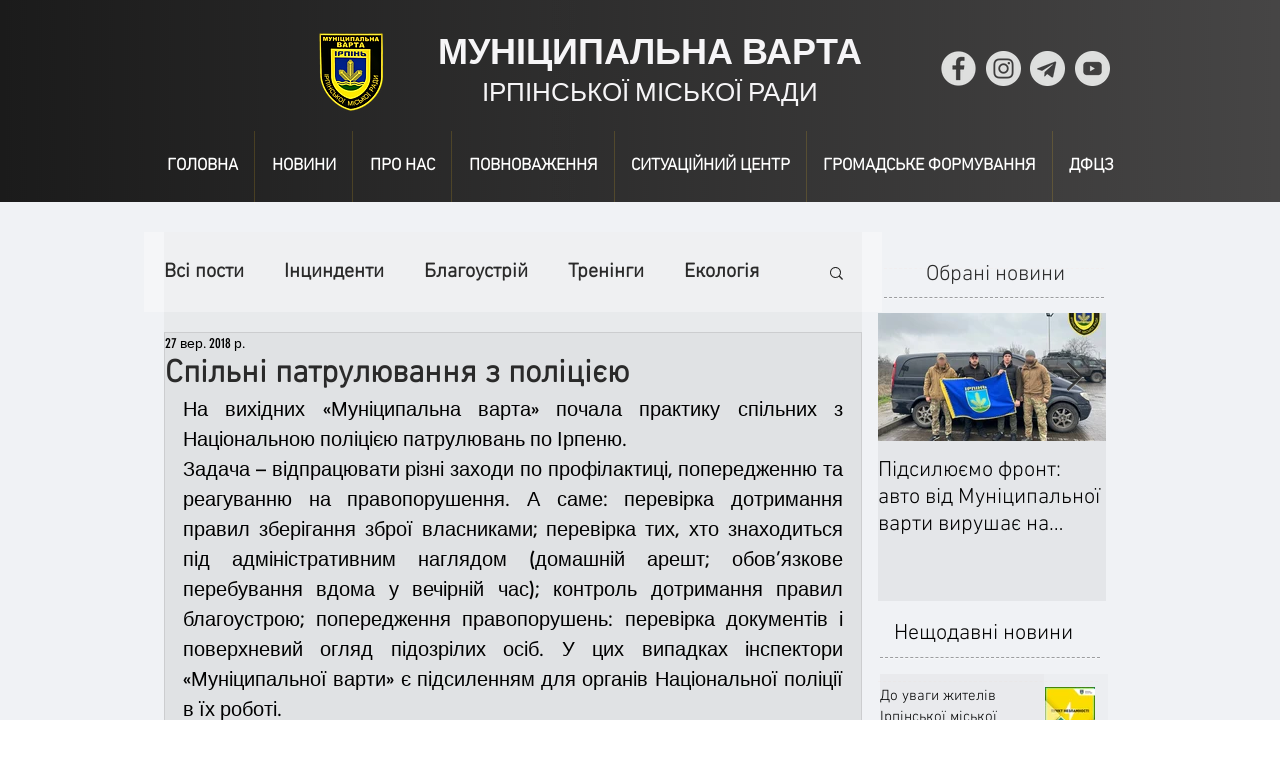

--- FILE ---
content_type: application/javascript; charset=utf-8
request_url: https://cdn.jsdelivr.net/npm/@lixuc/jsmpeg@1.0.4/jsmpeg.min.js
body_size: 19787
content:
var JSMpeg={Player:null,VideoElement:null,BitBuffer:null,Source:{},Demuxer:{},Decoder:{},Renderer:{},AudioOutput:{},Now:function(){return window.performance?window.performance.now()/1e3:Date.now()/1e3},CreateVideoElements:function(){var elements=document.querySelectorAll(".jsmpeg");for(var i=0;i<elements.length;i++){new JSMpeg.VideoElement(elements[i])}},Fill:function(array,value){if(array.fill){array.fill(value)}else{for(var i=0;i<array.length;i++){array[i]=value}}}};if(document.readyState==="complete"){JSMpeg.CreateVideoElements()}else{document.addEventListener("DOMContentLoaded",JSMpeg.CreateVideoElements)}JSMpeg.VideoElement=function(){"use strict";var VideoElement=function(element){var url=element.dataset.url;if(!url){throw"VideoElement has no `data-url` attribute"}var addStyles=function(element,styles){for(var name in styles){element.style[name]=styles[name]}};this.container=element;addStyles(this.container,{display:"inline-block",position:"relative",minWidth:"80px",minHeight:"80px"});this.canvas=document.createElement("canvas");this.canvas.width=960;this.canvas.height=540;addStyles(this.canvas,{display:"block",width:"100%"});this.container.appendChild(this.canvas);this.playButton=document.createElement("div");this.playButton.innerHTML=VideoElement.PLAY_BUTTON;addStyles(this.playButton,{zIndex:2,position:"absolute",top:"0",bottom:"0",left:"0",right:"0",maxWidth:"75px",maxHeight:"75px",margin:"auto",opacity:"0.7",cursor:"pointer"});this.container.appendChild(this.playButton);var options={canvas:this.canvas};for(var option in element.dataset){try{options[option]=JSON.parse(element.dataset[option])}catch(err){options[option]=element.dataset[option]}}this.player=new JSMpeg.Player(url,options);element.playerInstance=this.player;if(options.poster&&!options.autoplay&&!this.player.options.streaming){options.decodeFirstFrame=false;this.poster=new Image;this.poster.src=options.poster;this.poster.addEventListener("load",this.posterLoaded);addStyles(this.poster,{display:"block",zIndex:1,position:"absolute",top:0,left:0,bottom:0,right:0});this.container.appendChild(this.poster)}if(!this.player.options.streaming){this.container.addEventListener("click",this.onClick.bind(this))}if(options.autoplay||this.player.options.streaming){this.playButton.style.display="none"}if(this.player.audioOut&&!this.player.audioOut.unlocked){var unlockAudioElement=this.container;if(options.autoplay||this.player.options.streaming){this.unmuteButton=document.createElement("div");this.unmuteButton.innerHTML=VideoElement.UNMUTE_BUTTON;addStyles(this.unmuteButton,{zIndex:2,position:"absolute",bottom:"10px",right:"20px",width:"75px",height:"75px",margin:"auto",opacity:"0.7",cursor:"pointer"});this.container.appendChild(this.unmuteButton);unlockAudioElement=this.unmuteButton}this.unlockAudioBound=this.onUnlockAudio.bind(this,unlockAudioElement);unlockAudioElement.addEventListener("touchstart",this.unlockAudioBound,false);unlockAudioElement.addEventListener("click",this.unlockAudioBound,true)}};VideoElement.prototype.onUnlockAudio=function(element,ev){if(this.unmuteButton){ev.preventDefault();ev.stopPropagation()}this.player.audioOut.unlock(function(){if(this.unmuteButton){this.unmuteButton.style.display="none"}element.removeEventListener("touchstart",this.unlockAudioBound);element.removeEventListener("click",this.unlockAudioBound)}.bind(this))};VideoElement.prototype.onClick=function(ev){if(this.player.isPlaying){this.player.pause();this.playButton.style.display="block"}else{this.player.play();this.playButton.style.display="none";if(this.poster){this.poster.style.display="none"}}};VideoElement.PLAY_BUTTON='<svg style="max-width: 75px; max-height: 75px;" '+'viewBox="0 0 200 200" alt="Play video">'+'<circle cx="100" cy="100" r="90" fill="none" '+'stroke-width="15" stroke="#fff"/>'+'<polygon points="70, 55 70, 145 145, 100" fill="#fff"/>'+"</svg>";VideoElement.UNMUTE_BUTTON='<svg style="max-width: 75px; max-height: 75px;" viewBox="0 0 75 75">'+'<polygon class="audio-speaker" stroke="none" fill="#fff" '+'points="39,13 22,28 6,28 6,47 21,47 39,62 39,13"/>'+'<g stroke="#fff" stroke-width="5">'+'<path d="M 49,50 69,26"/>'+'<path d="M 69,50 49,26"/>'+"</g>"+"</svg>";return VideoElement}();JSMpeg.Player=function(){"use strict";var Player=function(url,options){this.options=options||{};if(options.source){this.source=new options.source(url,options);options.streaming=!!this.source.streaming}else if(url.match(/^wss?:\/\//)){this.source=new JSMpeg.Source.WebSocket(url,options);options.streaming=true}else if(options.progressive!==false){this.source=new JSMpeg.Source.AjaxProgressive(url,options);options.streaming=false}else{this.source=new JSMpeg.Source.Ajax(url,options);options.streaming=false}this.maxAudioLag=options.maxAudioLag||.25;this.loop=options.loop!==false;this.autoplay=!!options.autoplay||options.streaming;this.demuxer=new JSMpeg.Demuxer.TS(options);this.source.connect(this.demuxer);if(options.video!==false){this.video=new JSMpeg.Decoder.MPEG1Video(options);this.renderer=!options.disableGl&&JSMpeg.Renderer.WebGL.IsSupported()?new JSMpeg.Renderer.WebGL(options):new JSMpeg.Renderer.Canvas2D(options);this.demuxer.connect(JSMpeg.Demuxer.TS.STREAM.VIDEO_1,this.video);this.video.connect(this.renderer)}if(options.audio!==false&&JSMpeg.AudioOutput.WebAudio.IsSupported()){this.audio=new JSMpeg.Decoder.MP2Audio(options);this.audioOut=new JSMpeg.AudioOutput.WebAudio(options);this.demuxer.connect(JSMpeg.Demuxer.TS.STREAM.AUDIO_1,this.audio);this.audio.connect(this.audioOut)}Object.defineProperty(this,"currentTime",{get:this.getCurrentTime,set:this.setCurrentTime});Object.defineProperty(this,"volume",{get:this.getVolume,set:this.setVolume});this.unpauseOnShow=false;if(options.pauseWhenHidden!==false){document.addEventListener("visibilitychange",this.showHide.bind(this))}this.source.start();if(this.autoplay){this.play()}};Player.prototype.showHide=function(ev){if(document.visibilityState==="hidden"){this.unpauseOnShow=this.wantsToPlay;this.pause()}else if(this.unpauseOnShow){this.play()}};Player.prototype.play=function(ev){this.animationId=requestAnimationFrame(this.update.bind(this));this.wantsToPlay=true};Player.prototype.pause=function(ev){cancelAnimationFrame(this.animationId);this.wantsToPlay=false;this.isPlaying=false;if(this.audio&&this.audio.canPlay){this.audioOut.stop();this.seek(this.currentTime)}};Player.prototype.getVolume=function(){return this.audioOut?this.audioOut.volume:0};Player.prototype.setVolume=function(volume){if(this.audioOut){this.audioOut.volume=volume}};Player.prototype.stop=function(ev){this.pause();this.seek(0);if(this.video&&this.options.decodeFirstFrame!==false){this.video.decode()}};Player.prototype.destroy=function(){this.pause();this.source.destroy();this.renderer.destroy();this.audioOut.destroy()};Player.prototype.seek=function(time){var startOffset=this.audio&&this.audio.canPlay?this.audio.startTime:this.video.startTime;if(this.video){this.video.seek(time+startOffset)}if(this.audio){this.audio.seek(time+startOffset)}this.startTime=JSMpeg.Now()-time};Player.prototype.getCurrentTime=function(){return this.audio&&this.audio.canPlay?this.audio.currentTime-this.audio.startTime:this.video.currentTime-this.video.startTime};Player.prototype.setCurrentTime=function(time){this.seek(time)};Player.prototype.update=function(){this.animationId=requestAnimationFrame(this.update.bind(this));if(!this.source.established){if(this.renderer){this.renderer.renderProgress(this.source.progress)}return}if(!this.isPlaying){this.isPlaying=true;this.startTime=JSMpeg.Now()-this.currentTime}if(this.options.streaming){this.updateForStreaming()}else{this.updateForStaticFile()}};Player.prototype.updateForStreaming=function(){if(this.video){this.video.decode()}if(this.audio){var decoded=false;do{if(this.audioOut.enqueuedTime>this.maxAudioLag){this.audioOut.resetEnqueuedTime();this.audioOut.enabled=false}decoded=this.audio.decode()}while(decoded);this.audioOut.enabled=true}};Player.prototype.updateForStaticFile=function(){var notEnoughData=false,headroom=0;if(this.audio&&this.audio.canPlay){while(!notEnoughData&&this.audio.decodedTime-this.audio.currentTime<.25){notEnoughData=!this.audio.decode()}if(this.video&&this.video.currentTime<this.audio.currentTime){notEnoughData=!this.video.decode()}headroom=this.demuxer.currentTime-this.audio.currentTime}else if(this.video){var targetTime=JSMpeg.Now()-this.startTime+this.video.startTime,lateTime=targetTime-this.video.currentTime,frameTime=1/this.video.frameRate;if(this.video&&lateTime>0){if(lateTime>frameTime*2){this.startTime+=lateTime}notEnoughData=!this.video.decode()}headroom=this.demuxer.currentTime-targetTime}this.source.resume(headroom);if(notEnoughData&&this.source.completed){if(this.loop){this.seek(0)}else{this.pause()}}};return Player}();JSMpeg.BitBuffer=function(){"use strict";var BitBuffer=function(bufferOrLength,mode){if(typeof bufferOrLength==="object"){this.bytes=bufferOrLength instanceof Uint8Array?bufferOrLength:new Uint8Array(bufferOrLength);this.byteLength=this.bytes.length}else{this.bytes=new Uint8Array(bufferOrLength||1024*1024);this.byteLength=0}this.mode=mode||BitBuffer.MODE.EXPAND;this.index=0};BitBuffer.prototype.resize=function(size){var newBytes=new Uint8Array(size);if(this.byteLength!==0){this.byteLength=Math.min(this.byteLength,size);newBytes.set(this.bytes,0,this.byteLength)}this.bytes=newBytes;this.index=Math.min(this.index,this.byteLength<<3)};BitBuffer.prototype.evict=function(sizeNeeded){var bytePos=this.index>>3,available=this.bytes.length-this.byteLength;if(this.index===this.byteLength<<3||sizeNeeded>available+bytePos){this.byteLength=0;this.index=0;return}else if(bytePos===0){return}if(this.bytes.copyWithin){this.bytes.copyWithin(0,bytePos,this.byteLength)}else{this.bytes.set(this.bytes.subarray(bytePos,this.byteLength))}this.byteLength=this.byteLength-bytePos;this.index-=bytePos<<3;return};BitBuffer.prototype.write=function(buffers){var isArrayOfBuffers=typeof buffers[0]==="object",totalLength=0,available=this.bytes.length-this.byteLength;if(isArrayOfBuffers){var totalLength=0;for(var i=0;i<buffers.length;i++){totalLength+=buffers[i].byteLength}}else{totalLength=buffers.byteLength}if(totalLength>available){if(this.mode===BitBuffer.MODE.EXPAND){var newSize=Math.max(this.bytes.length*2,totalLength-available);this.resize(newSize)}else{this.evict(totalLength)}}if(isArrayOfBuffers){for(var i=0;i<buffers.length;i++){this.appendSingleBuffer(buffers[i])}}else{this.appendSingleBuffer(buffers)}};BitBuffer.prototype.appendSingleBuffer=function(buffer){buffer=buffer instanceof Uint8Array?buffer:new Uint8Array(buffer);this.bytes.set(buffer,this.byteLength);this.byteLength+=buffer.length};BitBuffer.prototype.findNextStartCode=function(){for(var i=this.index+7>>3;i<this.byteLength;i++){if(this.bytes[i]==0&&this.bytes[i+1]==0&&this.bytes[i+2]==1){this.index=i+4<<3;return this.bytes[i+3]}}this.index=this.byteLength<<3;return-1};BitBuffer.prototype.findStartCode=function(code){var current=0;while(true){current=this.findNextStartCode();if(current===code||current===-1){return current}}return-1};BitBuffer.prototype.nextBytesAreStartCode=function(){var i=this.index+7>>3;return i>=this.byteLength||this.bytes[i]==0&&this.bytes[i+1]==0&&this.bytes[i+2]==1};BitBuffer.prototype.peek=function(count){var offset=this.index;var value=0;while(count){var currentByte=this.bytes[offset>>3],remaining=8-(offset&7),read=remaining<count?remaining:count,shift=remaining-read,mask=255>>8-read;value=value<<read|(currentByte&mask<<shift)>>shift;offset+=read;count-=read}return value};BitBuffer.prototype.read=function(count){var value=this.peek(count);this.index+=count;return value};BitBuffer.prototype.skip=function(count){return this.index+=count};BitBuffer.prototype.rewind=function(count){this.index=Math.max(this.index-count,0)};BitBuffer.prototype.has=function(count){return(this.byteLength<<3)-this.index>=count};BitBuffer.MODE={EVICT:1,EXPAND:2};return BitBuffer}();JSMpeg.Source.Ajax=function(){"use strict";var AjaxSource=function(url,options){this.url=url;this.destination=null;this.request=null;this.completed=false;this.established=false;this.progress=0};AjaxSource.prototype.connect=function(destination){this.destination=destination};AjaxSource.prototype.start=function(){this.request=new XMLHttpRequest;this.request.onreadystatechange=function(){if(this.request.readyState===this.request.DONE&&this.request.status===200){this.onLoad(this.request.response)}}.bind(this);this.request.onprogress=this.onProgress.bind(this);this.request.open("GET",this.url);this.request.responseType="arraybuffer";this.request.send()};AjaxSource.prototype.resume=function(secondsHeadroom){};AjaxSource.prototype.destroy=function(){this.request.abort()};AjaxSource.prototype.onProgress=function(ev){this.progress=ev.loaded/ev.total};AjaxSource.prototype.onLoad=function(data){this.established=true;this.completed=true;this.progress=1;if(this.destination){this.destination.write(data)}};return AjaxSource}();JSMpeg.Source.AjaxProgressive=function(){"use strict";var AjaxProgressiveSource=function(url,options){this.url=url;this.destination=null;this.request=null;this.completed=false;this.established=false;this.progress=0;this.fileSize=0;this.loadedSize=0;this.chunkSize=options.chunkSize||1024*1024;this.isLoading=false;this.loadStartTime=0;this.throttled=options.throttled!==false;this.aborted=false};AjaxProgressiveSource.prototype.connect=function(destination){this.destination=destination};AjaxProgressiveSource.prototype.start=function(){this.request=new XMLHttpRequest;this.request.onreadystatechange=function(){if(this.request.readyState===this.request.DONE){this.fileSize=parseInt(this.request.getResponseHeader("Content-Length"));this.loadNextChunk()}}.bind(this);this.request.onprogress=this.onProgress.bind(this);this.request.open("HEAD",this.url);this.request.send()};AjaxProgressiveSource.prototype.resume=function(secondsHeadroom){if(this.isLoading||!this.throttled){return}var worstCaseLoadingTime=this.loadTime*8+2;if(worstCaseLoadingTime>secondsHeadroom){this.loadNextChunk()}};AjaxProgressiveSource.prototype.destroy=function(){this.request.abort();this.aborted=true};AjaxProgressiveSource.prototype.loadNextChunk=function(){var start=this.loadedSize,end=Math.min(this.loadedSize+this.chunkSize-1,this.fileSize-1);if(start>=this.fileSize||this.aborted){this.completed=true;return}this.isLoading=true;this.loadStartTime=JSMpeg.Now();this.request=new XMLHttpRequest;this.request.onreadystatechange=function(){if(this.request.readyState===this.request.DONE&&this.request.status>=200&&this.request.status<300){this.onChunkLoad(this.request.response)}else if(this.request.readyState===this.request.DONE){if(this.loadFails++<3){this.loadNextChunk()}}}.bind(this);if(start===0){this.request.onprogress=this.onProgress.bind(this)}this.request.open("GET",this.url+"?"+start+"-"+end);this.request.setRequestHeader("Range","bytes="+start+"-"+end);this.request.responseType="arraybuffer";this.request.send()};AjaxProgressiveSource.prototype.onProgress=function(ev){this.progress=ev.loaded/ev.total};AjaxProgressiveSource.prototype.onChunkLoad=function(data){this.established=true;this.progress=1;this.loadedSize+=data.byteLength;this.loadFails=0;this.isLoading=false;if(this.destination){this.destination.write(data)}this.loadTime=JSMpeg.Now()-this.loadStartTime;if(!this.throttled){this.loadNextChunk()}};return AjaxProgressiveSource}();JSMpeg.Source.WebSocket=function(){"use strict";var WSSource=function(url,options){this.url=url;this.options=options;this.socket=null;this.callbacks={connect:[],data:[]};this.destination=null;this.reconnectInterval=options.reconnectInterval!==undefined?options.reconnectInterval:5;this.shouldAttemptReconnect=!!this.reconnectInterval;this.completed=false;this.established=false;this.progress=0;this.reconnectTimeoutId=0};WSSource.prototype.connect=function(destination){this.destination=destination};WSSource.prototype.destroy=function(){clearTimeout(this.reconnectTimeoutId);this.shouldAttemptReconnect=false;this.socket.close()};WSSource.prototype.start=function(){this.shouldAttemptReconnect=!!this.reconnectInterval;this.progress=0;this.established=false;this.socket=new WebSocket(this.url,this.options.protocols||null);this.socket.binaryType="arraybuffer";this.socket.onmessage=this.onMessage.bind(this);this.socket.onopen=this.onOpen.bind(this);this.socket.onerror=this.onClose.bind(this);this.socket.onclose=this.onClose.bind(this)};WSSource.prototype.resume=function(secondsHeadroom){};WSSource.prototype.onOpen=function(){this.progress=1;this.established=true};WSSource.prototype.onClose=function(){if(this.shouldAttemptReconnect){clearTimeout(this.reconnectTimeoutId);this.reconnectTimeoutId=setTimeout(function(){this.start()}.bind(this),this.reconnectInterval*1e3)}};WSSource.prototype.onMessage=function(ev){if(this.destination){this.destination.write(ev.data)}};return WSSource}();JSMpeg.Demuxer.TS=function(){"use strict";var TS=function(options){this.bits=null;this.leftoverBytes=null;this.guessVideoFrameEnd=true;this.pidsToStreamIds={};this.pesPacketInfo={};this.startTime=0;this.currentTime=0};TS.prototype.connect=function(streamId,destination){this.pesPacketInfo[streamId]={destination:destination,currentLength:0,totalLength:0,pts:0,buffers:[]}};TS.prototype.write=function(buffer){if(this.leftoverBytes){var totalLength=buffer.byteLength+this.leftoverBytes.byteLength;this.bits=new JSMpeg.BitBuffer(totalLength);this.bits.write([this.leftoverBytes,buffer])}else{this.bits=new JSMpeg.BitBuffer(buffer)}while(this.bits.has(188<<3)&&this.parsePacket()){}var leftoverCount=this.bits.byteLength-(this.bits.index>>3);this.leftoverBytes=leftoverCount>0?this.bits.bytes.subarray(this.bits.index>>3):null};TS.prototype.parsePacket=function(){if(this.bits.read(8)!==71){if(!this.resync()){return false}}var end=(this.bits.index>>3)+187;var transportError=this.bits.read(1),payloadStart=this.bits.read(1),transportPriority=this.bits.read(1),pid=this.bits.read(13),transportScrambling=this.bits.read(2),adaptationField=this.bits.read(2),continuityCounter=this.bits.read(4);var streamId=this.pidsToStreamIds[pid];if(payloadStart&&streamId){var pi=this.pesPacketInfo[streamId];if(pi&&pi.currentLength){this.packetComplete(pi)}}if(adaptationField&1){if(adaptationField&2){var adaptationFieldLength=this.bits.read(8);this.bits.skip(adaptationFieldLength<<3)}if(payloadStart&&this.bits.nextBytesAreStartCode()){this.bits.skip(24);streamId=this.bits.read(8);this.pidsToStreamIds[pid]=streamId;var packetLength=this.bits.read(16);this.bits.skip(8);var ptsDtsFlag=this.bits.read(2);this.bits.skip(6);var headerLength=this.bits.read(8);var payloadBeginIndex=this.bits.index+(headerLength<<3);var pi=this.pesPacketInfo[streamId];if(pi){var pts=0;if(ptsDtsFlag&2){this.bits.skip(4);var p32_30=this.bits.read(3);this.bits.skip(1);var p29_15=this.bits.read(15);this.bits.skip(1);var p14_0=this.bits.read(15);this.bits.skip(1);pts=(p32_30*1073741824+p29_15*32768+p14_0)/9e4;this.currentTime=pts;if(this.startTime===-1){this.startTime=pts}}var payloadLength=packetLength?packetLength-headerLength-3:0;this.packetStart(pi,pts,payloadLength)}this.bits.index=payloadBeginIndex}if(streamId){var pi=this.pesPacketInfo[streamId];if(pi){var start=this.bits.index>>3;var complete=this.packetAddData(pi,start,end);var hasPadding=!payloadStart&&adaptationField&2;if(complete||this.guessVideoFrameEnd&&hasPadding){this.packetComplete(pi)}}}}this.bits.index=end<<3;return true};TS.prototype.resync=function(){if(!this.bits.has(188*6<<3)){return false}var byteIndex=this.bits.index>>3;for(var i=0;i<187;i++){if(this.bits.bytes[byteIndex+i]===71){var foundSync=true;for(var j=1;j<5;j++){if(this.bits.bytes[byteIndex+i+188*j]!==71){foundSync=false;break}}if(foundSync){this.bits.index=byteIndex+i+1<<3;return true}}}console.warn("JSMpeg: Possible garbage data. Skipping.");this.bits.skip(187<<3);return false};TS.prototype.packetStart=function(pi,pts,payloadLength){pi.totalLength=payloadLength;pi.currentLength=0;pi.pts=pts};TS.prototype.packetAddData=function(pi,start,end){pi.buffers.push(this.bits.bytes.subarray(start,end));pi.currentLength+=end-start;var complete=pi.totalLength!==0&&pi.currentLength>=pi.totalLength;return complete};TS.prototype.packetComplete=function(pi){pi.destination.write(pi.pts,pi.buffers);pi.totalLength=0;pi.currentLength=0;pi.buffers=[]};TS.STREAM={PACK_HEADER:186,SYSTEM_HEADER:187,PROGRAM_MAP:188,PRIVATE_1:189,PADDING:190,PRIVATE_2:191,AUDIO_1:192,VIDEO_1:224,DIRECTORY:255};return TS}();JSMpeg.Decoder.Base=function(){"use strict";var BaseDecoder=function(options){this.destination=null;this.canPlay=false;this.collectTimestamps=!options.streaming;this.timestamps=[];this.timestampIndex=0;this.startTime=0;this.decodedTime=0;Object.defineProperty(this,"currentTime",{get:this.getCurrentTime})};BaseDecoder.prototype.connect=function(destination){this.destination=destination};BaseDecoder.prototype.write=function(pts,buffers){if(this.collectTimestamps){if(this.timestamps.length===0){this.startTime=pts;this.decodedTime=pts}this.timestamps.push({index:this.bits.byteLength<<3,time:pts})}this.bits.write(buffers);this.canPlay=true};BaseDecoder.prototype.seek=function(time){if(!this.collectTimestamps){return}this.timestampIndex=0;for(var i=0;i<this.timestamps.length;i++){if(this.timestamps[i].time>time){break}this.timestampIndex=i}var ts=this.timestamps[this.timestampIndex];if(ts){this.bits.index=ts.index;this.decodedTime=ts.time}else{this.bits.index=0;this.decodedTime=this.startTime}};BaseDecoder.prototype.decode=function(){this.advanceDecodedTime(0)};BaseDecoder.prototype.advanceDecodedTime=function(seconds){if(this.collectTimestamps){var newTimestampIndex=-1;for(var i=this.timestampIndex;i<this.timestamps.length;i++){if(this.timestamps[i].index>this.bits.index){break}newTimestampIndex=i}if(newTimestampIndex!==-1&&newTimestampIndex!==this.timestampIndex){this.timestampIndex=newTimestampIndex;this.decodedTime=this.timestamps[this.timestampIndex].time;return}}this.decodedTime+=seconds};BaseDecoder.prototype.getCurrentTime=function(){return this.decodedTime};return BaseDecoder}();JSMpeg.Decoder.MPEG1Video=function(){"use strict";var MPEG1=function(options){JSMpeg.Decoder.Base.call(this,options);var bufferSize=options.videoBufferSize||512*1024;var bufferMode=options.streaming?JSMpeg.BitBuffer.MODE.EVICT:JSMpeg.BitBuffer.MODE.EXPAND;this.bits=new JSMpeg.BitBuffer(bufferSize,bufferMode);this.customIntraQuantMatrix=new Uint8Array(64);this.customNonIntraQuantMatrix=new Uint8Array(64);this.blockData=new Int32Array(64);this.currentFrame=0;this.decodeFirstFrame=options.decodeFirstFrame!==false};MPEG1.prototype=Object.create(JSMpeg.Decoder.Base.prototype);MPEG1.prototype.constructor=MPEG1;MPEG1.prototype.write=function(pts,buffers){JSMpeg.Decoder.Base.prototype.write.call(this,pts,buffers);if(!this.hasSequenceHeader){if(this.bits.findStartCode(MPEG1.START.SEQUENCE)===-1){return false}this.decodeSequenceHeader();if(this.decodeFirstFrame){this.decode()}}};MPEG1.prototype.decode=function(){if(!this.hasSequenceHeader){return false}if(this.bits.findStartCode(MPEG1.START.PICTURE)===-1){var bufferedBytes=this.bits.byteLength-(this.bits.index>>3);return false}this.decodePicture();this.advanceDecodedTime(1/this.frameRate);return true};MPEG1.prototype.readHuffman=function(codeTable){var state=0;do{state=codeTable[state+this.bits.read(1)]}while(state>=0&&codeTable[state]!==0);return codeTable[state+2]};MPEG1.prototype.frameRate=30;MPEG1.prototype.decodeSequenceHeader=function(){var newWidth=this.bits.read(12),newHeight=this.bits.read(12);this.bits.skip(4);this.frameRate=MPEG1.PICTURE_RATE[this.bits.read(4)];this.bits.skip(18+1+10+1);if(newWidth!==this.width||newHeight!==this.height){this.width=newWidth;this.height=newHeight;this.initBuffers();if(this.destination){this.destination.resize(newWidth,newHeight)}}if(this.bits.read(1)){for(var i=0;i<64;i++){this.customIntraQuantMatrix[MPEG1.ZIG_ZAG[i]]=this.bits.read(8)}this.intraQuantMatrix=this.customIntraQuantMatrix}if(this.bits.read(1)){for(var i=0;i<64;i++){var idx=MPEG1.ZIG_ZAG[i];this.customNonIntraQuantMatrix[idx]=this.bits.read(8)}this.nonIntraQuantMatrix=this.customNonIntraQuantMatrix}this.hasSequenceHeader=true};MPEG1.prototype.initBuffers=function(){this.intraQuantMatrix=MPEG1.DEFAULT_INTRA_QUANT_MATRIX;this.nonIntraQuantMatrix=MPEG1.DEFAULT_NON_INTRA_QUANT_MATRIX;this.mbWidth=this.width+15>>4;this.mbHeight=this.height+15>>4;this.mbSize=this.mbWidth*this.mbHeight;this.codedWidth=this.mbWidth<<4;this.codedHeight=this.mbHeight<<4;this.codedSize=this.codedWidth*this.codedHeight;this.halfWidth=this.mbWidth<<3;this.halfHeight=this.mbHeight<<3;this.currentY=new Uint8ClampedArray(this.codedSize);this.currentY32=new Uint32Array(this.currentY.buffer);this.currentCr=new Uint8ClampedArray(this.codedSize>>2);this.currentCr32=new Uint32Array(this.currentCr.buffer);this.currentCb=new Uint8ClampedArray(this.codedSize>>2);this.currentCb32=new Uint32Array(this.currentCb.buffer);this.forwardY=new Uint8ClampedArray(this.codedSize);this.forwardY32=new Uint32Array(this.forwardY.buffer);this.forwardCr=new Uint8ClampedArray(this.codedSize>>2);this.forwardCr32=new Uint32Array(this.forwardCr.buffer);this.forwardCb=new Uint8ClampedArray(this.codedSize>>2);this.forwardCb32=new Uint32Array(this.forwardCb.buffer)};MPEG1.prototype.currentY=null;MPEG1.prototype.currentCr=null;MPEG1.prototype.currentCb=null;MPEG1.prototype.pictureType=0;MPEG1.prototype.forwardY=null;MPEG1.prototype.forwardCr=null;MPEG1.prototype.forwardCb=null;MPEG1.prototype.fullPelForward=false;MPEG1.prototype.forwardFCode=0;MPEG1.prototype.forwardRSize=0;MPEG1.prototype.forwardF=0;MPEG1.prototype.decodePicture=function(skipOutput){this.currentFrame++;this.bits.skip(10);this.pictureType=this.bits.read(3);this.bits.skip(16);if(this.pictureType<=0||this.pictureType>=MPEG1.PICTURE_TYPE.B){return}if(this.pictureType===MPEG1.PICTURE_TYPE.PREDICTIVE){this.fullPelForward=this.bits.read(1);this.forwardFCode=this.bits.read(3);if(this.forwardFCode===0){return}this.forwardRSize=this.forwardFCode-1;this.forwardF=1<<this.forwardRSize}var code=0;do{code=this.bits.findNextStartCode()}while(code===MPEG1.START.EXTENSION||code===MPEG1.START.USER_DATA);while(code>=MPEG1.START.SLICE_FIRST&&code<=MPEG1.START.SLICE_LAST){this.decodeSlice(code&255);code=this.bits.findNextStartCode()}if(code!==-1){this.bits.rewind(32)}if(this.destination){this.destination.render(this.currentY,this.currentCr,this.currentCb)}if(this.pictureType===MPEG1.PICTURE_TYPE.INTRA||this.pictureType===MPEG1.PICTURE_TYPE.PREDICTIVE){var tmpY=this.forwardY,tmpY32=this.forwardY32,tmpCr=this.forwardCr,tmpCr32=this.forwardCr32,tmpCb=this.forwardCb,tmpCb32=this.forwardCb32;this.forwardY=this.currentY;this.forwardY32=this.currentY32;this.forwardCr=this.currentCr;this.forwardCr32=this.currentCr32;this.forwardCb=this.currentCb;this.forwardCb32=this.currentCb32;this.currentY=tmpY;this.currentY32=tmpY32;this.currentCr=tmpCr;this.currentCr32=tmpCr32;this.currentCb=tmpCb;this.currentCb32=tmpCb32}};MPEG1.prototype.quantizerScale=0;MPEG1.prototype.sliceBegin=false;MPEG1.prototype.decodeSlice=function(slice){this.sliceBegin=true;this.macroblockAddress=(slice-1)*this.mbWidth-1;this.motionFwH=this.motionFwHPrev=0;this.motionFwV=this.motionFwVPrev=0;this.dcPredictorY=128;this.dcPredictorCr=128;this.dcPredictorCb=128;this.quantizerScale=this.bits.read(5);while(this.bits.read(1)){this.bits.skip(8)}do{this.decodeMacroblock()}while(!this.bits.nextBytesAreStartCode())};MPEG1.prototype.macroblockAddress=0;MPEG1.prototype.mbRow=0;MPEG1.prototype.mbCol=0;MPEG1.prototype.macroblockType=0;MPEG1.prototype.macroblockIntra=false;MPEG1.prototype.macroblockMotFw=false;MPEG1.prototype.motionFwH=0;MPEG1.prototype.motionFwV=0;MPEG1.prototype.motionFwHPrev=0;MPEG1.prototype.motionFwVPrev=0;MPEG1.prototype.decodeMacroblock=function(){var increment=0,t=this.readHuffman(MPEG1.MACROBLOCK_ADDRESS_INCREMENT);while(t===34){t=this.readHuffman(MPEG1.MACROBLOCK_ADDRESS_INCREMENT)}while(t===35){increment+=33;t=this.readHuffman(MPEG1.MACROBLOCK_ADDRESS_INCREMENT)}increment+=t;if(this.sliceBegin){this.sliceBegin=false;this.macroblockAddress+=increment}else{if(this.macroblockAddress+increment>=this.mbSize){return}if(increment>1){this.dcPredictorY=128;this.dcPredictorCr=128;this.dcPredictorCb=128;if(this.pictureType===MPEG1.PICTURE_TYPE.PREDICTIVE){this.motionFwH=this.motionFwHPrev=0;this.motionFwV=this.motionFwVPrev=0}}while(increment>1){this.macroblockAddress++;this.mbRow=this.macroblockAddress/this.mbWidth|0;this.mbCol=this.macroblockAddress%this.mbWidth;this.copyMacroblock(this.motionFwH,this.motionFwV,this.forwardY,this.forwardCr,this.forwardCb);increment--}this.macroblockAddress++}this.mbRow=this.macroblockAddress/this.mbWidth|0;this.mbCol=this.macroblockAddress%this.mbWidth;var mbTable=MPEG1.MACROBLOCK_TYPE[this.pictureType];this.macroblockType=this.readHuffman(mbTable);this.macroblockIntra=this.macroblockType&1;this.macroblockMotFw=this.macroblockType&8;if((this.macroblockType&16)!==0){this.quantizerScale=this.bits.read(5)}if(this.macroblockIntra){this.motionFwH=this.motionFwHPrev=0;this.motionFwV=this.motionFwVPrev=0}else{this.dcPredictorY=128;this.dcPredictorCr=128;this.dcPredictorCb=128;this.decodeMotionVectors();this.copyMacroblock(this.motionFwH,this.motionFwV,this.forwardY,this.forwardCr,this.forwardCb)}var cbp=(this.macroblockType&2)!==0?this.readHuffman(MPEG1.CODE_BLOCK_PATTERN):this.macroblockIntra?63:0;for(var block=0,mask=32;block<6;block++){if((cbp&mask)!==0){this.decodeBlock(block)}mask>>=1}};MPEG1.prototype.decodeMotionVectors=function(){var code,d,r=0;if(this.macroblockMotFw){code=this.readHuffman(MPEG1.MOTION);if(code!==0&&this.forwardF!==1){r=this.bits.read(this.forwardRSize);d=(Math.abs(code)-1<<this.forwardRSize)+r+1;if(code<0){d=-d}}else{d=code}this.motionFwHPrev+=d;if(this.motionFwHPrev>(this.forwardF<<4)-1){this.motionFwHPrev-=this.forwardF<<5}else if(this.motionFwHPrev<-this.forwardF<<4){this.motionFwHPrev+=this.forwardF<<5}this.motionFwH=this.motionFwHPrev;if(this.fullPelForward){this.motionFwH<<=1}code=this.readHuffman(MPEG1.MOTION);if(code!==0&&this.forwardF!==1){r=this.bits.read(this.forwardRSize);d=(Math.abs(code)-1<<this.forwardRSize)+r+1;if(code<0){d=-d}}else{d=code}this.motionFwVPrev+=d;if(this.motionFwVPrev>(this.forwardF<<4)-1){this.motionFwVPrev-=this.forwardF<<5}else if(this.motionFwVPrev<-this.forwardF<<4){this.motionFwVPrev+=this.forwardF<<5}this.motionFwV=this.motionFwVPrev;if(this.fullPelForward){this.motionFwV<<=1}}else if(this.pictureType===MPEG1.PICTURE_TYPE.PREDICTIVE){this.motionFwH=this.motionFwHPrev=0;this.motionFwV=this.motionFwVPrev=0}};MPEG1.prototype.copyMacroblock=function(motionH,motionV,sY,sCr,sCb){var width,scan,H,V,oddH,oddV,src,dest,last;var dY=this.currentY32,dCb=this.currentCb32,dCr=this.currentCr32;width=this.codedWidth;scan=width-16;H=motionH>>1;V=motionV>>1;oddH=(motionH&1)===1;oddV=(motionV&1)===1;src=((this.mbRow<<4)+V)*width+(this.mbCol<<4)+H;dest=this.mbRow*width+this.mbCol<<2;last=dest+(width<<2);var x,y1,y2,y;if(oddH){if(oddV){while(dest<last){y1=sY[src]+sY[src+width];src++;for(x=0;x<4;x++){y2=sY[src]+sY[src+width];src++;y=y1+y2+2>>2&255;y1=sY[src]+sY[src+width];src++;y|=y1+y2+2<<6&65280;y2=sY[src]+sY[src+width];src++;y|=y1+y2+2<<14&16711680;y1=sY[src]+sY[src+width];src++;y|=y1+y2+2<<22&4278190080;dY[dest++]=y}dest+=scan>>2;src+=scan-1}}else{while(dest<last){y1=sY[src++];for(x=0;x<4;x++){y2=sY[src++];y=y1+y2+1>>1&255;y1=sY[src++];y|=y1+y2+1<<7&65280;y2=sY[src++];y|=y1+y2+1<<15&16711680;y1=sY[src++];y|=y1+y2+1<<23&4278190080;dY[dest++]=y}dest+=scan>>2;src+=scan-1}}}else{if(oddV){while(dest<last){for(x=0;x<4;x++){y=sY[src]+sY[src+width]+1>>1&255;src++;y|=sY[src]+sY[src+width]+1<<7&65280;src++;y|=sY[src]+sY[src+width]+1<<15&16711680;src++;y|=sY[src]+sY[src+width]+1<<23&4278190080;src++;dY[dest++]=y}dest+=scan>>2;src+=scan}}else{while(dest<last){for(x=0;x<4;x++){y=sY[src];src++;y|=sY[src]<<8;
src++;y|=sY[src]<<16;src++;y|=sY[src]<<24;src++;dY[dest++]=y}dest+=scan>>2;src+=scan}}}width=this.halfWidth;scan=width-8;H=motionH/2>>1;V=motionV/2>>1;oddH=(motionH/2&1)===1;oddV=(motionV/2&1)===1;src=((this.mbRow<<3)+V)*width+(this.mbCol<<3)+H;dest=this.mbRow*width+this.mbCol<<1;last=dest+(width<<1);var cr1,cr2,cr,cb1,cb2,cb;if(oddH){if(oddV){while(dest<last){cr1=sCr[src]+sCr[src+width];cb1=sCb[src]+sCb[src+width];src++;for(x=0;x<2;x++){cr2=sCr[src]+sCr[src+width];cb2=sCb[src]+sCb[src+width];src++;cr=cr1+cr2+2>>2&255;cb=cb1+cb2+2>>2&255;cr1=sCr[src]+sCr[src+width];cb1=sCb[src]+sCb[src+width];src++;cr|=cr1+cr2+2<<6&65280;cb|=cb1+cb2+2<<6&65280;cr2=sCr[src]+sCr[src+width];cb2=sCb[src]+sCb[src+width];src++;cr|=cr1+cr2+2<<14&16711680;cb|=cb1+cb2+2<<14&16711680;cr1=sCr[src]+sCr[src+width];cb1=sCb[src]+sCb[src+width];src++;cr|=cr1+cr2+2<<22&4278190080;cb|=cb1+cb2+2<<22&4278190080;dCr[dest]=cr;dCb[dest]=cb;dest++}dest+=scan>>2;src+=scan-1}}else{while(dest<last){cr1=sCr[src];cb1=sCb[src];src++;for(x=0;x<2;x++){cr2=sCr[src];cb2=sCb[src++];cr=cr1+cr2+1>>1&255;cb=cb1+cb2+1>>1&255;cr1=sCr[src];cb1=sCb[src++];cr|=cr1+cr2+1<<7&65280;cb|=cb1+cb2+1<<7&65280;cr2=sCr[src];cb2=sCb[src++];cr|=cr1+cr2+1<<15&16711680;cb|=cb1+cb2+1<<15&16711680;cr1=sCr[src];cb1=sCb[src++];cr|=cr1+cr2+1<<23&4278190080;cb|=cb1+cb2+1<<23&4278190080;dCr[dest]=cr;dCb[dest]=cb;dest++}dest+=scan>>2;src+=scan-1}}}else{if(oddV){while(dest<last){for(x=0;x<2;x++){cr=sCr[src]+sCr[src+width]+1>>1&255;cb=sCb[src]+sCb[src+width]+1>>1&255;src++;cr|=sCr[src]+sCr[src+width]+1<<7&65280;cb|=sCb[src]+sCb[src+width]+1<<7&65280;src++;cr|=sCr[src]+sCr[src+width]+1<<15&16711680;cb|=sCb[src]+sCb[src+width]+1<<15&16711680;src++;cr|=sCr[src]+sCr[src+width]+1<<23&4278190080;cb|=sCb[src]+sCb[src+width]+1<<23&4278190080;src++;dCr[dest]=cr;dCb[dest]=cb;dest++}dest+=scan>>2;src+=scan}}else{while(dest<last){for(x=0;x<2;x++){cr=sCr[src];cb=sCb[src];src++;cr|=sCr[src]<<8;cb|=sCb[src]<<8;src++;cr|=sCr[src]<<16;cb|=sCb[src]<<16;src++;cr|=sCr[src]<<24;cb|=sCb[src]<<24;src++;dCr[dest]=cr;dCb[dest]=cb;dest++}dest+=scan>>2;src+=scan}}}};MPEG1.prototype.dcPredictorY=0;MPEG1.prototype.dcPredictorCr=0;MPEG1.prototype.dcPredictorCb=0;MPEG1.prototype.blockData=null;MPEG1.prototype.decodeBlock=function(block){var n=0,quantMatrix;if(this.macroblockIntra){var predictor,dctSize;if(block<4){predictor=this.dcPredictorY;dctSize=this.readHuffman(MPEG1.DCT_DC_SIZE_LUMINANCE)}else{predictor=block===4?this.dcPredictorCr:this.dcPredictorCb;dctSize=this.readHuffman(MPEG1.DCT_DC_SIZE_CHROMINANCE)}if(dctSize>0){var differential=this.bits.read(dctSize);if((differential&1<<dctSize-1)!==0){this.blockData[0]=predictor+differential}else{this.blockData[0]=predictor+(-1<<dctSize|differential+1)}}else{this.blockData[0]=predictor}if(block<4){this.dcPredictorY=this.blockData[0]}else if(block===4){this.dcPredictorCr=this.blockData[0]}else{this.dcPredictorCb=this.blockData[0]}this.blockData[0]<<=3+5;quantMatrix=this.intraQuantMatrix;n=1}else{quantMatrix=this.nonIntraQuantMatrix}var level=0;while(true){var run=0,coeff=this.readHuffman(MPEG1.DCT_COEFF);if(coeff===1&&n>0&&this.bits.read(1)===0){break}if(coeff===65535){run=this.bits.read(6);level=this.bits.read(8);if(level===0){level=this.bits.read(8)}else if(level===128){level=this.bits.read(8)-256}else if(level>128){level=level-256}}else{run=coeff>>8;level=coeff&255;if(this.bits.read(1)){level=-level}}n+=run;var dezigZagged=MPEG1.ZIG_ZAG[n];n++;level<<=1;if(!this.macroblockIntra){level+=level<0?-1:1}level=level*this.quantizerScale*quantMatrix[dezigZagged]>>4;if((level&1)===0){level-=level>0?1:-1}if(level>2047){level=2047}else if(level<-2048){level=-2048}this.blockData[dezigZagged]=level*MPEG1.PREMULTIPLIER_MATRIX[dezigZagged]}var destArray,destIndex,scan;if(block<4){destArray=this.currentY;scan=this.codedWidth-8;destIndex=this.mbRow*this.codedWidth+this.mbCol<<4;if((block&1)!==0){destIndex+=8}if((block&2)!==0){destIndex+=this.codedWidth<<3}}else{destArray=block===4?this.currentCb:this.currentCr;scan=(this.codedWidth>>1)-8;destIndex=(this.mbRow*this.codedWidth<<2)+(this.mbCol<<3)}if(this.macroblockIntra){if(n===1){MPEG1.CopyValueToDestination(this.blockData[0]+128>>8,destArray,destIndex,scan);this.blockData[0]=0}else{MPEG1.IDCT(this.blockData);MPEG1.CopyBlockToDestination(this.blockData,destArray,destIndex,scan);JSMpeg.Fill(this.blockData,0)}}else{if(n===1){MPEG1.AddValueToDestination(this.blockData[0]+128>>8,destArray,destIndex,scan);this.blockData[0]=0}else{MPEG1.IDCT(this.blockData);MPEG1.AddBlockToDestination(this.blockData,destArray,destIndex,scan);JSMpeg.Fill(this.blockData,0)}}n=0};MPEG1.CopyBlockToDestination=function(block,dest,index,scan){for(var n=0;n<64;n+=8,index+=scan+8){dest[index+0]=block[n+0];dest[index+1]=block[n+1];dest[index+2]=block[n+2];dest[index+3]=block[n+3];dest[index+4]=block[n+4];dest[index+5]=block[n+5];dest[index+6]=block[n+6];dest[index+7]=block[n+7]}};MPEG1.AddBlockToDestination=function(block,dest,index,scan){for(var n=0;n<64;n+=8,index+=scan+8){dest[index+0]+=block[n+0];dest[index+1]+=block[n+1];dest[index+2]+=block[n+2];dest[index+3]+=block[n+3];dest[index+4]+=block[n+4];dest[index+5]+=block[n+5];dest[index+6]+=block[n+6];dest[index+7]+=block[n+7]}};MPEG1.CopyValueToDestination=function(value,dest,index,scan){for(var n=0;n<64;n+=8,index+=scan+8){dest[index+0]=value;dest[index+1]=value;dest[index+2]=value;dest[index+3]=value;dest[index+4]=value;dest[index+5]=value;dest[index+6]=value;dest[index+7]=value}};MPEG1.AddValueToDestination=function(value,dest,index,scan){for(var n=0;n<64;n+=8,index+=scan+8){dest[index+0]+=value;dest[index+1]+=value;dest[index+2]+=value;dest[index+3]+=value;dest[index+4]+=value;dest[index+5]+=value;dest[index+6]+=value;dest[index+7]+=value}};MPEG1.IDCT=function(block){var b1,b3,b4,b6,b7,tmp1,tmp2,m0,x0,x1,x2,x3,x4,y3,y4,y5,y6,y7;for(var i=0;i<8;++i){b1=block[4*8+i];b3=block[2*8+i]+block[6*8+i];b4=block[5*8+i]-block[3*8+i];tmp1=block[1*8+i]+block[7*8+i];tmp2=block[3*8+i]+block[5*8+i];b6=block[1*8+i]-block[7*8+i];b7=tmp1+tmp2;m0=block[0*8+i];x4=(b6*473-b4*196+128>>8)-b7;x0=x4-((tmp1-tmp2)*362+128>>8);x1=m0-b1;x2=((block[2*8+i]-block[6*8+i])*362+128>>8)-b3;x3=m0+b1;y3=x1+x2;y4=x3+b3;y5=x1-x2;y6=x3-b3;y7=-x0-(b4*473+b6*196+128>>8);block[0*8+i]=b7+y4;block[1*8+i]=x4+y3;block[2*8+i]=y5-x0;block[3*8+i]=y6-y7;block[4*8+i]=y6+y7;block[5*8+i]=x0+y5;block[6*8+i]=y3-x4;block[7*8+i]=y4-b7}for(var i=0;i<64;i+=8){b1=block[4+i];b3=block[2+i]+block[6+i];b4=block[5+i]-block[3+i];tmp1=block[1+i]+block[7+i];tmp2=block[3+i]+block[5+i];b6=block[1+i]-block[7+i];b7=tmp1+tmp2;m0=block[0+i];x4=(b6*473-b4*196+128>>8)-b7;x0=x4-((tmp1-tmp2)*362+128>>8);x1=m0-b1;x2=((block[2+i]-block[6+i])*362+128>>8)-b3;x3=m0+b1;y3=x1+x2;y4=x3+b3;y5=x1-x2;y6=x3-b3;y7=-x0-(b4*473+b6*196+128>>8);block[0+i]=b7+y4+128>>8;block[1+i]=x4+y3+128>>8;block[2+i]=y5-x0+128>>8;block[3+i]=y6-y7+128>>8;block[4+i]=y6+y7+128>>8;block[5+i]=x0+y5+128>>8;block[6+i]=y3-x4+128>>8;block[7+i]=y4-b7+128>>8}};MPEG1.PICTURE_RATE=[0,23.976,24,25,29.97,30,50,59.94,60,0,0,0,0,0,0,0];MPEG1.ZIG_ZAG=new Uint8Array([0,1,8,16,9,2,3,10,17,24,32,25,18,11,4,5,12,19,26,33,40,48,41,34,27,20,13,6,7,14,21,28,35,42,49,56,57,50,43,36,29,22,15,23,30,37,44,51,58,59,52,45,38,31,39,46,53,60,61,54,47,55,62,63]);MPEG1.DEFAULT_INTRA_QUANT_MATRIX=new Uint8Array([8,16,19,22,26,27,29,34,16,16,22,24,27,29,34,37,19,22,26,27,29,34,34,38,22,22,26,27,29,34,37,40,22,26,27,29,32,35,40,48,26,27,29,32,35,40,48,58,26,27,29,34,38,46,56,69,27,29,35,38,46,56,69,83]);MPEG1.DEFAULT_NON_INTRA_QUANT_MATRIX=new Uint8Array([16,16,16,16,16,16,16,16,16,16,16,16,16,16,16,16,16,16,16,16,16,16,16,16,16,16,16,16,16,16,16,16,16,16,16,16,16,16,16,16,16,16,16,16,16,16,16,16,16,16,16,16,16,16,16,16,16,16,16,16,16,16,16,16]);MPEG1.PREMULTIPLIER_MATRIX=new Uint8Array([32,44,42,38,32,25,17,9,44,62,58,52,44,35,24,12,42,58,55,49,42,33,23,12,38,52,49,44,38,30,20,10,32,44,42,38,32,25,17,9,25,35,33,30,25,20,14,7,17,24,23,20,17,14,9,5,9,12,12,10,9,7,5,2]);MPEG1.MACROBLOCK_ADDRESS_INCREMENT=new Int16Array([1*3,2*3,0,3*3,4*3,0,0,0,1,5*3,6*3,0,7*3,8*3,0,9*3,10*3,0,11*3,12*3,0,0,0,3,0,0,2,13*3,14*3,0,15*3,16*3,0,0,0,5,0,0,4,17*3,18*3,0,19*3,20*3,0,0,0,7,0,0,6,21*3,22*3,0,23*3,24*3,0,25*3,26*3,0,27*3,28*3,0,-1,29*3,0,-1,30*3,0,31*3,32*3,0,33*3,34*3,0,35*3,36*3,0,37*3,38*3,0,0,0,9,0,0,8,39*3,40*3,0,41*3,42*3,0,43*3,44*3,0,45*3,46*3,0,0,0,15,0,0,14,0,0,13,0,0,12,0,0,11,0,0,10,47*3,-1,0,-1,48*3,0,49*3,50*3,0,51*3,52*3,0,53*3,54*3,0,55*3,56*3,0,57*3,58*3,0,59*3,60*3,0,61*3,-1,0,-1,62*3,0,63*3,64*3,0,65*3,66*3,0,67*3,68*3,0,69*3,70*3,0,71*3,72*3,0,73*3,74*3,0,0,0,21,0,0,20,0,0,19,0,0,18,0,0,17,0,0,16,0,0,35,0,0,34,0,0,33,0,0,32,0,0,31,0,0,30,0,0,29,0,0,28,0,0,27,0,0,26,0,0,25,0,0,24,0,0,23,0,0,22]);MPEG1.MACROBLOCK_TYPE_INTRA=new Int8Array([1*3,2*3,0,-1,3*3,0,0,0,1,0,0,17]);MPEG1.MACROBLOCK_TYPE_PREDICTIVE=new Int8Array([1*3,2*3,0,3*3,4*3,0,0,0,10,5*3,6*3,0,0,0,2,7*3,8*3,0,0,0,8,9*3,10*3,0,11*3,12*3,0,-1,13*3,0,0,0,18,0,0,26,0,0,1,0,0,17]);MPEG1.MACROBLOCK_TYPE_B=new Int8Array([1*3,2*3,0,3*3,5*3,0,4*3,6*3,0,8*3,7*3,0,0,0,12,9*3,10*3,0,0,0,14,13*3,14*3,0,12*3,11*3,0,0,0,4,0,0,6,18*3,16*3,0,15*3,17*3,0,0,0,8,0,0,10,-1,19*3,0,0,0,1,20*3,21*3,0,0,0,30,0,0,17,0,0,22,0,0,26]);MPEG1.MACROBLOCK_TYPE=[null,MPEG1.MACROBLOCK_TYPE_INTRA,MPEG1.MACROBLOCK_TYPE_PREDICTIVE,MPEG1.MACROBLOCK_TYPE_B];MPEG1.CODE_BLOCK_PATTERN=new Int16Array([2*3,1*3,0,3*3,6*3,0,4*3,5*3,0,8*3,11*3,0,12*3,13*3,0,9*3,7*3,0,10*3,14*3,0,20*3,19*3,0,18*3,16*3,0,23*3,17*3,0,27*3,25*3,0,21*3,28*3,0,15*3,22*3,0,24*3,26*3,0,0,0,60,35*3,40*3,0,44*3,48*3,0,38*3,36*3,0,42*3,47*3,0,29*3,31*3,0,39*3,32*3,0,0,0,32,45*3,46*3,0,33*3,41*3,0,43*3,34*3,0,0,0,4,30*3,37*3,0,0,0,8,0,0,16,0,0,44,50*3,56*3,0,0,0,28,0,0,52,0,0,62,61*3,59*3,0,52*3,60*3,0,0,0,1,55*3,54*3,0,0,0,61,0,0,56,57*3,58*3,0,0,0,2,0,0,40,51*3,62*3,0,0,0,48,64*3,63*3,0,49*3,53*3,0,0,0,20,0,0,12,80*3,83*3,0,0,0,63,77*3,75*3,0,65*3,73*3,0,84*3,66*3,0,0,0,24,0,0,36,0,0,3,69*3,87*3,0,81*3,79*3,0,68*3,71*3,0,70*3,78*3,0,67*3,76*3,0,72*3,74*3,0,86*3,85*3,0,88*3,82*3,0,-1,94*3,0,95*3,97*3,0,0,0,33,0,0,9,106*3,110*3,0,102*3,116*3,0,0,0,5,0,0,10,93*3,89*3,0,0,0,6,0,0,18,0,0,17,0,0,34,113*3,119*3,0,103*3,104*3,0,90*3,92*3,0,109*3,107*3,0,117*3,118*3,0,101*3,99*3,0,98*3,96*3,0,100*3,91*3,0,114*3,115*3,0,105*3,108*3,0,112*3,111*3,0,121*3,125*3,0,0,0,41,0,0,14,0,0,21,124*3,122*3,0,120*3,123*3,0,0,0,11,0,0,19,0,0,7,0,0,35,0,0,13,0,0,50,0,0,49,0,0,58,0,0,37,0,0,25,0,0,45,0,0,57,0,0,26,0,0,29,0,0,38,0,0,53,0,0,23,0,0,43,0,0,46,0,0,42,0,0,22,0,0,54,0,0,51,0,0,15,0,0,30,0,0,39,0,0,47,0,0,55,0,0,27,0,0,59,0,0,31]);MPEG1.MOTION=new Int16Array([1*3,2*3,0,4*3,3*3,0,0,0,0,6*3,5*3,0,8*3,7*3,0,0,0,-1,0,0,1,9*3,10*3,0,12*3,11*3,0,0,0,2,0,0,-2,14*3,15*3,0,16*3,13*3,0,20*3,18*3,0,0,0,3,0,0,-3,17*3,19*3,0,-1,23*3,0,27*3,25*3,0,26*3,21*3,0,24*3,22*3,0,32*3,28*3,0,29*3,31*3,0,-1,33*3,0,36*3,35*3,0,0,0,-4,30*3,34*3,0,0,0,4,0,0,-7,0,0,5,37*3,41*3,0,0,0,-5,0,0,7,38*3,40*3,0,42*3,39*3,0,0,0,-6,0,0,6,51*3,54*3,0,50*3,49*3,0,45*3,46*3,0,52*3,47*3,0,43*3,53*3,0,44*3,48*3,0,0,0,10,0,0,9,0,0,8,0,0,-8,57*3,66*3,0,0,0,-9,60*3,64*3,0,56*3,61*3,0,55*3,62*3,0,58*3,63*3,0,0,0,-10,59*3,65*3,0,0,0,12,0,0,16,0,0,13,0,0,14,0,0,11,0,0,15,0,0,-16,0,0,-12,0,0,-14,0,0,-15,0,0,-11,0,0,-13]);MPEG1.DCT_DC_SIZE_LUMINANCE=new Int8Array([2*3,1*3,0,6*3,5*3,0,3*3,4*3,0,0,0,1,0,0,2,9*3,8*3,0,7*3,10*3,0,0,0,0,12*3,11*3,0,0,0,4,0,0,3,13*3,14*3,0,0,0,5,0,0,6,16*3,15*3,0,17*3,-1,0,0,0,7,0,0,8]);MPEG1.DCT_DC_SIZE_CHROMINANCE=new Int8Array([2*3,1*3,0,4*3,3*3,0,6*3,5*3,0,8*3,7*3,0,0,0,2,0,0,1,0,0,0,10*3,9*3,0,0,0,3,12*3,11*3,0,0,0,4,14*3,13*3,0,0,0,5,16*3,15*3,0,0,0,6,17*3,-1,0,0,0,7,0,0,8]);MPEG1.DCT_COEFF=new Int32Array([1*3,2*3,0,4*3,3*3,0,0,0,1,7*3,8*3,0,6*3,5*3,0,13*3,9*3,0,11*3,10*3,0,14*3,12*3,0,0,0,257,20*3,22*3,0,18*3,21*3,0,16*3,19*3,0,0,0,513,17*3,15*3,0,0,0,2,0,0,3,27*3,25*3,0,29*3,31*3,0,24*3,26*3,0,32*3,30*3,0,0,0,1025,23*3,28*3,0,0,0,769,0,0,258,0,0,1793,0,0,65535,0,0,1537,37*3,36*3,0,0,0,1281,35*3,34*3,0,39*3,38*3,0,33*3,42*3,0,40*3,41*3,0,52*3,50*3,0,54*3,53*3,0,48*3,49*3,0,43*3,45*3,0,46*3,44*3,0,0,0,2049,0,0,4,0,0,514,0,0,2305,51*3,47*3,0,55*3,57*3,0,60*3,56*3,0,59*3,58*3,0,61*3,62*3,0,0,0,2561,0,0,3329,0,0,6,0,0,259,0,0,5,0,0,770,0,0,2817,0,0,3073,76*3,75*3,0,67*3,70*3,0,73*3,71*3,0,78*3,74*3,0,72*3,77*3,0,69*3,64*3,0,68*3,63*3,0,66*3,65*3,0,81*3,87*3,0,91*3,80*3,0,82*3,79*3,0,83*3,86*3,0,93*3,92*3,0,84*3,85*3,0,90*3,94*3,0,88*3,89*3,0,0,0,515,0,0,260,0,0,7,0,0,1026,0,0,1282,0,0,4097,0,0,3841,0,0,3585,105*3,107*3,0,111*3,114*3,0,104*3,97*3,0,125*3,119*3,0,96*3,98*3,0,-1,123*3,0,95*3,101*3,0,106*3,121*3,0,99*3,102*3,0,113*3,103*3,0,112*3,116*3,0,110*3,100*3,0,124*3,115*3,0,117*3,122*3,0,109*3,118*3,0,120*3,108*3,0,127*3,136*3,0,139*3,140*3,0,130*3,126*3,0,145*3,146*3,0,128*3,129*3,0,0,0,2050,132*3,134*3,0,155*3,154*3,0,0,0,8,137*3,133*3,0,143*3,144*3,0,151*3,138*3,0,142*3,141*3,0,0,0,10,0,0,9,0,0,11,0,0,5377,0,0,1538,0,0,771,0,0,5121,0,0,1794,0,0,4353,0,0,4609,0,0,4865,148*3,152*3,0,0,0,1027,153*3,150*3,0,0,0,261,131*3,135*3,0,0,0,516,149*3,147*3,0,172*3,173*3,0,162*3,158*3,0,170*3,161*3,0,168*3,166*3,0,157*3,179*3,0,169*3,167*3,0,174*3,171*3,0,178*3,177*3,0,156*3,159*3,0,164*3,165*3,0,183*3,182*3,0,175*3,176*3,0,0,0,263,0,0,2562,0,0,2306,0,0,5633,0,0,5889,0,0,6401,0,0,6145,0,0,1283,0,0,772,0,0,13,0,0,12,0,0,14,0,0,15,0,0,517,0,0,6657,0,0,262,180*3,181*3,0,160*3,163*3,0,196*3,199*3,0,0,0,27,203*3,185*3,0,202*3,201*3,0,0,0,19,0,0,22,197*3,207*3,0,0,0,18,191*3,192*3,0,188*3,190*3,0,0,0,20,184*3,194*3,0,0,0,21,186*3,193*3,0,0,0,23,204*3,198*3,0,0,0,25,0,0,24,200*3,205*3,0,0,0,31,0,0,30,0,0,28,0,0,29,0,0,26,0,0,17,0,0,16,189*3,206*3,0,187*3,195*3,0,218*3,211*3,0,0,0,37,215*3,216*3,0,0,0,36,210*3,212*3,0,0,0,34,213*3,209*3,0,221*3,222*3,0,219*3,208*3,0,217*3,214*3,0,223*3,220*3,0,0,0,35,0,0,267,0,0,40,0,0,268,0,0,266,0,0,32,0,0,264,0,0,265,0,0,38,0,0,269,0,0,270,0,0,33,0,0,39,0,0,7937,0,0,6913,0,0,7681,0,0,4098,0,0,7425,0,0,7169,0,0,271,0,0,274,0,0,273,0,0,272,0,0,1539,0,0,2818,0,0,3586,0,0,3330,0,0,3074,0,0,3842]);MPEG1.PICTURE_TYPE={INTRA:1,PREDICTIVE:2,B:3};MPEG1.START={SEQUENCE:179,SLICE_FIRST:1,SLICE_LAST:175,PICTURE:0,EXTENSION:181,USER_DATA:178};return MPEG1}();JSMpeg.Decoder.MP2Audio=function(){"use strict";var MP2=function(options){JSMpeg.Decoder.Base.call(this,options);var bufferSize=options.audioBufferSize||128*1024;var bufferMode=options.streaming?JSMpeg.BitBuffer.MODE.EVICT:JSMpeg.BitBuffer.MODE.EXPAND;this.bits=new JSMpeg.BitBuffer(bufferSize,bufferMode);this.left=new Float32Array(1152);this.right=new Float32Array(1152);this.sampleRate=44100;this.D=new Float32Array(1024);this.D.set(MP2.SYNTHESIS_WINDOW,0);this.D.set(MP2.SYNTHESIS_WINDOW,512);this.V=new Float32Array(1024);this.U=new Int32Array(32);this.VPos=0;this.allocation=[new Array(32),new Array(32)];this.scaleFactorInfo=[new Uint8Array(32),new Uint8Array(32)];this.scaleFactor=[new Array(32),new Array(32)];this.sample=[new Array(32),new Array(32)];for(var j=0;j<2;j++){for(var i=0;i<32;i++){this.scaleFactor[j][i]=[0,0,0];this.sample[j][i]=[0,0,0]}}};MP2.prototype=Object.create(JSMpeg.Decoder.Base.prototype);MP2.prototype.constructor=MP2;MP2.prototype.decode=function(){var pos=this.bits.index>>3;if(pos>=this.bits.byteLength){return false}var decoded=this.decodeFrame(this.left,this.right);this.bits.index=pos+decoded<<3;if(!decoded){return false}if(this.destination){this.destination.play(this.sampleRate,this.left,this.right)}this.advanceDecodedTime(this.left.length/this.sampleRate);return true};MP2.prototype.getCurrentTime=function(){var enqueuedTime=this.destination?this.destination.enqueuedTime:0;return this.decodedTime-enqueuedTime};MP2.prototype.decodeFrame=function(left,right){var sync=this.bits.read(11),version=this.bits.read(2),layer=this.bits.read(2),hasCRC=!this.bits.read(1);if(sync!==MP2.FRAME_SYNC||version!==MP2.VERSION.MPEG_1||layer!==MP2.LAYER.II){return 0}var bitrateIndex=this.bits.read(4)-1;if(bitrateIndex>13){return 0}var sampleRateIndex=this.bits.read(2);var sampleRate=MP2.SAMPLE_RATE[sampleRateIndex];if(sampleRateIndex===3){return 0}if(version===MP2.VERSION.MPEG_2){sampleRateIndex+=4;bitrateIndex+=14}var padding=this.bits.read(1),privat=this.bits.read(1),mode=this.bits.read(2);var bound=0;if(mode===MP2.MODE.JOINT_STEREO){bound=this.bits.read(2)+1<<2}else{this.bits.skip(2);bound=mode===MP2.MODE.MONO?0:32}this.bits.skip(4);if(hasCRC){this.bits.skip(16)}var bitrate=MP2.BIT_RATE[bitrateIndex],sampleRate=MP2.SAMPLE_RATE[sampleRateIndex],frameSize=144e3*bitrate/sampleRate+padding|0;var tab3=0;var sblimit=0;if(version===MP2.VERSION.MPEG_2){tab3=2;sblimit=30}else{var tab1=mode===MP2.MODE.MONO?0:1;var tab2=MP2.QUANT_LUT_STEP_1[tab1][bitrateIndex];tab3=MP2.QUANT_LUT_STEP_2[tab2][sampleRateIndex];sblimit=tab3&63;tab3>>=6}if(bound>sblimit){bound=sblimit}for(var sb=0;sb<bound;sb++){this.allocation[0][sb]=this.readAllocation(sb,tab3);this.allocation[1][sb]=this.readAllocation(sb,tab3)}for(var sb=bound;sb<sblimit;sb++){this.allocation[0][sb]=this.allocation[1][sb]=this.readAllocation(sb,tab3)}var channels=mode===MP2.MODE.MONO?1:2;for(var sb=0;sb<sblimit;sb++){for(ch=0;ch<channels;ch++){if(this.allocation[ch][sb]){this.scaleFactorInfo[ch][sb]=this.bits.read(2)}}if(mode===MP2.MODE.MONO){this.scaleFactorInfo[1][sb]=this.scaleFactorInfo[0][sb]}}for(var sb=0;sb<sblimit;sb++){for(var ch=0;ch<channels;ch++){if(this.allocation[ch][sb]){var sf=this.scaleFactor[ch][sb];switch(this.scaleFactorInfo[ch][sb]){case 0:sf[0]=this.bits.read(6);sf[1]=this.bits.read(6);sf[2]=this.bits.read(6);break;case 1:sf[0]=sf[1]=this.bits.read(6);sf[2]=this.bits.read(6);break;case 2:sf[0]=sf[1]=sf[2]=this.bits.read(6);break;case 3:sf[0]=this.bits.read(6);sf[1]=sf[2]=this.bits.read(6);break}}}if(mode===MP2.MODE.MONO){this.scaleFactor[1][sb][0]=this.scaleFactor[0][sb][0];this.scaleFactor[1][sb][1]=this.scaleFactor[0][sb][1];this.scaleFactor[1][sb][2]=this.scaleFactor[0][sb][2]}}var outPos=0;for(var part=0;part<3;part++){for(var granule=0;granule<4;granule++){for(var sb=0;sb<bound;sb++){this.readSamples(0,sb,part);this.readSamples(1,sb,part)}for(var sb=bound;sb<sblimit;sb++){this.readSamples(0,sb,part);this.sample[1][sb][0]=this.sample[0][sb][0];this.sample[1][sb][1]=this.sample[0][sb][1];this.sample[1][sb][2]=this.sample[0][sb][2]}for(var sb=sblimit;sb<32;sb++){this.sample[0][sb][0]=0;this.sample[0][sb][1]=0;this.sample[0][sb][2]=0;this.sample[1][sb][0]=0;this.sample[1][sb][1]=0;this.sample[1][sb][2]=0}for(var p=0;p<3;p++){this.VPos=this.VPos-64&1023;for(var ch=0;ch<2;ch++){MP2.MatrixTransform(this.sample[ch],p,this.V,this.VPos);JSMpeg.Fill(this.U,0);var dIndex=512-(this.VPos>>1);var vIndex=this.VPos%128>>1;while(vIndex<1024){for(var i=0;i<32;++i){this.U[i]+=this.D[dIndex++]*this.V[vIndex++]}vIndex+=128-32;dIndex+=64-32}vIndex=128-32+1024-vIndex;dIndex-=512-32;while(vIndex<1024){for(var i=0;i<32;++i){this.U[i]+=this.D[dIndex++]*this.V[vIndex++]}vIndex+=128-32;dIndex+=64-32}var outChannel=ch===0?left:right;for(var j=0;j<32;j++){outChannel[outPos+j]=this.U[j]/2147418112}}outPos+=32}}}this.sampleRate=sampleRate;return frameSize};MP2.prototype.readAllocation=function(sb,tab3){var tab4=MP2.QUANT_LUT_STEP_3[tab3][sb];var qtab=MP2.QUANT_LUT_STEP4[tab4&15][this.bits.read(tab4>>4)];return qtab?MP2.QUANT_TAB[qtab-1]:0};MP2.prototype.readSamples=function(ch,sb,part){var q=this.allocation[ch][sb],sf=this.scaleFactor[ch][sb][part],sample=this.sample[ch][sb],val=0;if(!q){sample[0]=sample[1]=sample[2]=0;return}if(sf===63){sf=0}else{var shift=sf/3|0;sf=MP2.SCALEFACTOR_BASE[sf%3]+(1<<shift>>1)>>shift}var adj=q.levels;if(q.group){val=this.bits.read(q.bits);sample[0]=val%adj;val=val/adj|0;sample[1]=val%adj;sample[2]=val/adj|0}else{sample[0]=this.bits.read(q.bits);sample[1]=this.bits.read(q.bits);sample[2]=this.bits.read(q.bits)}var scale=65536/(adj+1)|0;adj=(adj+1>>1)-1;val=(adj-sample[0])*scale;sample[0]=val*(sf>>12)+(val*(sf&4095)+2048>>12)>>12;val=(adj-sample[1])*scale;sample[1]=val*(sf>>12)+(val*(sf&4095)+2048>>12)>>12;val=(adj-sample[2])*scale;sample[2]=val*(sf>>12)+(val*(sf&4095)+2048>>12)>>12};MP2.MatrixTransform=function(s,ss,d,dp){var t01,t02,t03,t04,t05,t06,t07,t08,t09,t10,t11,t12,t13,t14,t15,t16,t17,t18,t19,t20,t21,t22,t23,t24,t25,t26,t27,t28,t29,t30,t31,t32,t33;t01=s[0][ss]+s[31][ss];t02=(s[0][ss]-s[31][ss])*.500602998235;t03=s[1][ss]+s[30][ss];t04=(s[1][ss]-s[30][ss])*.505470959898;t05=s[2][ss]+s[29][ss];t06=(s[2][ss]-s[29][ss])*.515447309923;t07=s[3][ss]+s[28][ss];t08=(s[3][ss]-s[28][ss])*.53104259109;t09=s[4][ss]+s[27][ss];t10=(s[4][ss]-s[27][ss])*.553103896034;t11=s[5][ss]+s[26][ss];t12=(s[5][ss]-s[26][ss])*.582934968206;t13=s[6][ss]+s[25][ss];t14=(s[6][ss]-s[25][ss])*.622504123036;t15=s[7][ss]+s[24][ss];t16=(s[7][ss]-s[24][ss])*.674808341455;t17=s[8][ss]+s[23][ss];t18=(s[8][ss]-s[23][ss])*.744536271002;t19=s[9][ss]+s[22][ss];t20=(s[9][ss]-s[22][ss])*.839349645416;t21=s[10][ss]+s[21][ss];t22=(s[10][ss]-s[21][ss])*.972568237862;t23=s[11][ss]+s[20][ss];t24=(s[11][ss]-s[20][ss])*1.16943993343;t25=s[12][ss]+s[19][ss];t26=(s[12][ss]-s[19][ss])*1.48416461631;t27=s[13][ss]+s[18][ss];t28=(s[13][ss]-s[18][ss])*2.05778100995;t29=s[14][ss]+s[17][ss];t30=(s[14][ss]-s[17][ss])*3.40760841847;t31=s[15][ss]+s[16][ss];t32=(s[15][ss]-s[16][ss])*10.1900081235;t33=t01+t31;t31=(t01-t31)*.502419286188;t01=t03+t29;t29=(t03-t29)*.52249861494;t03=t05+t27;t27=(t05-t27)*.566944034816;t05=t07+t25;t25=(t07-t25)*.64682178336;t07=t09+t23;t23=(t09-t23)*.788154623451;t09=t11+t21;t21=(t11-t21)*1.06067768599;t11=t13+t19;t19=(t13-t19)*1.72244709824;t13=t15+t17;t17=(t15-t17)*5.10114861869;t15=t33+t13;t13=(t33-t13)*.509795579104;t33=t01+t11;t01=(t01-t11)*.601344886935;t11=t03+t09;t09=(t03-t09)*.899976223136;t03=t05+t07;t07=(t05-t07)*2.56291544774;t05=t15+t03;t15=(t15-t03)*.541196100146;t03=t33+t11;t11=(t33-t11)*1.30656296488;t33=t05+t03;t05=(t05-t03)*.707106781187;t03=t15+t11;t15=(t15-t11)*.707106781187;t03+=t15;t11=t13+t07;t13=(t13-t07)*.541196100146;t07=t01+t09;t09=(t01-t09)*1.30656296488;t01=t11+t07;t07=(t11-t07)*.707106781187;t11=t13+t09;t13=(t13-t09)*.707106781187;t11+=t13;t01+=t11;t11+=t07;t07+=t13;t09=t31+t17;t31=(t31-t17)*.509795579104;t17=t29+t19;t29=(t29-t19)*.601344886935;t19=t27+t21;t21=(t27-t21)*.899976223136;t27=t25+t23;t23=(t25-t23)*2.56291544774;t25=t09+t27;t09=(t09-t27)*.541196100146;t27=t17+t19;t19=(t17-t19)*1.30656296488;t17=t25+t27;t27=(t25-t27)*.707106781187;t25=t09+t19;t19=(t09-t19)*.707106781187;t25+=t19;t09=t31+t23;t31=(t31-t23)*.541196100146;t23=t29+t21;t21=(t29-t21)*1.30656296488;t29=t09+t23;t23=(t09-t23)*.707106781187;t09=t31+t21;t31=(t31-t21)*.707106781187;t09+=t31;t29+=t09;t09+=t23;t23+=t31;t17+=t29;t29+=t25;t25+=t09;t09+=t27;t27+=t23;t23+=t19;t19+=t31;t21=t02+t32;t02=(t02-t32)*.502419286188;t32=t04+t30;t04=(t04-t30)*.52249861494;t30=t06+t28;t28=(t06-t28)*.566944034816;t06=t08+t26;t08=(t08-t26)*.64682178336;t26=t10+t24;t10=(t10-t24)*.788154623451;t24=t12+t22;t22=(t12-t22)*1.06067768599;t12=t14+t20;t20=(t14-t20)*1.72244709824;t14=t16+t18;t16=(t16-t18)*5.10114861869;t18=t21+t14;t14=(t21-t14)*.509795579104;t21=t32+t12;t32=(t32-t12)*.601344886935;t12=t30+t24;t24=(t30-t24)*.899976223136;t30=t06+t26;t26=(t06-t26)*2.56291544774;t06=t18+t30;t18=(t18-t30)*.541196100146;t30=t21+t12;t12=(t21-t12)*1.30656296488;t21=t06+t30;t30=(t06-t30)*.707106781187;t06=t18+t12;t12=(t18-t12)*.707106781187;t06+=t12;t18=t14+t26;t26=(t14-t26)*.541196100146;t14=t32+t24;t24=(t32-t24)*1.30656296488;t32=t18+t14;t14=(t18-t14)*.707106781187;t18=t26+t24;t24=(t26-t24)*.707106781187;t18+=t24;t32+=t18;t18+=t14;t26=t14+t24;t14=t02+t16;t02=(t02-t16)*.509795579104;t16=t04+t20;t04=(t04-t20)*.601344886935;t20=t28+t22;t22=(t28-t22)*.899976223136;t28=t08+t10;t10=(t08-t10)*2.56291544774;t08=t14+t28;t14=(t14-t28)*.541196100146;t28=t16+t20;t20=(t16-t20)*1.30656296488;t16=t08+t28;t28=(t08-t28)*.707106781187;t08=t14+t20;t20=(t14-t20)*.707106781187;t08+=t20;t14=t02+t10;t02=(t02-t10)*.541196100146;t10=t04+t22;t22=(t04-t22)*1.30656296488;t04=t14+t10;t10=(t14-t10)*.707106781187;t14=t02+t22;t02=(t02-t22)*.707106781187;t14+=t02;t04+=t14;t14+=t10;t10+=t02;t16+=t04;t04+=t08;t08+=t14;t14+=t28;t28+=t10;t10+=t20;t20+=t02;t21+=t16;t16+=t32;t32+=t04;t04+=t06;t06+=t08;t08+=t18;t18+=t14;t14+=t30;t30+=t28;t28+=t26;t26+=t10;t10+=t12;t12+=t20;t20+=t24;t24+=t02;d[dp+48]=-t33;d[dp+49]=d[dp+47]=-t21;d[dp+50]=d[dp+46]=-t17;d[dp+51]=d[dp+45]=-t16;d[dp+52]=d[dp+44]=-t01;d[dp+53]=d[dp+43]=-t32;d[dp+54]=d[dp+42]=-t29;d[dp+55]=d[dp+41]=-t04;d[dp+56]=d[dp+40]=-t03;d[dp+57]=d[dp+39]=-t06;d[dp+58]=d[dp+38]=-t25;d[dp+59]=d[dp+37]=-t08;d[dp+60]=d[dp+36]=-t11;d[dp+61]=d[dp+35]=-t18;d[dp+62]=d[dp+34]=-t09;d[dp+63]=d[dp+33]=-t14;d[dp+32]=-t05;d[dp+0]=t05;d[dp+31]=-t30;d[dp+1]=t30;d[dp+30]=-t27;d[dp+2]=t27;d[dp+29]=-t28;d[dp+3]=t28;d[dp+28]=-t07;d[dp+4]=t07;d[dp+27]=-t26;d[dp+5]=t26;d[dp+26]=-t23;d[dp+6]=t23;d[dp+25]=-t10;d[dp+7]=t10;d[dp+24]=-t15;d[dp+8]=t15;d[dp+23]=-t12;d[dp+9]=t12;d[dp+22]=-t19;d[dp+10]=t19;d[dp+21]=-t20;d[dp+11]=t20;d[dp+20]=-t13;d[dp+12]=t13;d[dp+19]=-t24;d[dp+13]=t24;d[dp+18]=-t31;d[dp+14]=t31;d[dp+17]=-t02;d[dp+15]=t02;d[dp+16]=0};MP2.FRAME_SYNC=2047;MP2.VERSION={MPEG_2_5:0,MPEG_2:2,MPEG_1:3};MP2.LAYER={III:1,II:2,I:3};MP2.MODE={STEREO:0,JOINT_STEREO:1,DUAL_CHANNEL:2,MONO:3};MP2.SAMPLE_RATE=new Uint16Array([44100,48e3,32e3,0,22050,24e3,16e3,0]);MP2.BIT_RATE=new Uint16Array([32,48,56,64,80,96,112,128,160,192,224,256,320,384,8,16,24,32,40,48,56,64,80,96,112,128,144,160]);MP2.SCALEFACTOR_BASE=new Uint32Array([33554432,26632170,21137968]);MP2.SYNTHESIS_WINDOW=new Float32Array([0,-.5,-.5,-.5,-.5,-.5,-.5,-1,-1,-1,-1,-1.5,-1.5,-2,-2,-2.5,-2.5,-3,-3.5,-3.5,-4,-4.5,-5,-5.5,-6.5,-7,-8,-8.5,-9.5,-10.5,-12,-13,-14.5,-15.5,-17.5,-19,-20.5,-22.5,-24.5,-26.5,-29,-31.5,-34,-36.5,-39.5,-42.5,-45.5,-48.5,-52,-55.5,-58.5,-62.5,-66,-69.5,-73.5,-77,-80.5,-84.5,-88,-91.5,-95,-98,-101,-104,106.5,109,111,112.5,113.5,114,114,113.5,112,110.5,107.5,104,100,94.5,88.5,81.5,73,63.5,53,41.5,28.5,14.5,-1,-18,-36,-55.5,-76.5,-98.5,-122,-147,-173.5,-200.5,-229.5,-259.5,-290.5,-322.5,-355.5,-389.5,-424,-459.5,-495.5,-532,-568.5,-605,-641.5,-678,-714,-749,-783.5,-817,-849,-879.5,-908.5,-935,-959.5,-981,-1000.5,-1016,-1028.5,-1037.5,-1042.5,-1043.5,-1040,-1031.5,1018.5,1e3,976,946.5,911,869.5,822,767.5,707,640,565.5,485,397,302.5,201,92.5,-22.5,-144,-272.5,-407,-547.5,-694,-846,-1003,-1165,-1331.5,-1502,-1675.5,-1852.5,-2031.5,-2212.5,-2394,-2576.5,-2758.5,-2939.5,-3118.5,-3294.5,-3467.5,-3635.5,-3798.5,-3955,-4104.5,-4245.5,-4377.5,-4499,-4609.5,-4708,-4792.5,-4863.5,-4919,-4958,-4979.5,-4983,-4967.5,-4931.5,-4875,-4796,-4694.5,-4569.5,-4420,-4246,-4046,-3820,-3567,3287,2979.5,2644,2280.5,1888,1467.5,1018.5,541,35,-499,-1061,-1650,-2266.5,-2909,-3577,-4270,-4987.5,-5727.5,-6490,-7274,-8077.5,-8899.5,-9739,-10594.5,-11464.5,-12347,-13241,-14144.5,-15056,-15973.5,-16895.5,-17820,-18744.5,-19668,-20588,-21503,-22410.5,-23308.5,-24195,-25068.5,-25926.5,-26767,-27589,-28389,-29166.5,-29919,-30644.5,-31342,-32009.5,-32645,-33247,-33814.5,-34346,-34839.5,-35295,-35710,-36084.5,-36417.5,-36707.5,-36954,-37156.5,-37315,-37428,-37496,37519,37496,37428,37315,37156.5,36954,36707.5,36417.5,36084.5,35710,35295,34839.5,34346,33814.5,33247,32645,32009.5,31342,30644.5,29919,29166.5,28389,27589,26767,25926.5,25068.5,24195,23308.5,22410.5,21503,20588,19668,18744.5,17820,16895.5,15973.5,15056,14144.5,13241,12347,11464.5,10594.5,9739,8899.5,8077.5,7274,6490,5727.5,4987.5,4270,3577,2909,2266.5,1650,1061,499,-35,-541,-1018.5,-1467.5,-1888,-2280.5,-2644,-2979.5,3287,3567,3820,4046,4246,4420,4569.5,4694.5,4796,4875,4931.5,4967.5,4983,4979.5,4958,4919,4863.5,4792.5,4708,4609.5,4499,4377.5,4245.5,4104.5,3955,3798.5,3635.5,3467.5,3294.5,3118.5,2939.5,2758.5,2576.5,2394,2212.5,2031.5,1852.5,1675.5,1502,1331.5,1165,1003,846,694,547.5,407,272.5,144,22.5,-92.5,-201,-302.5,-397,-485,-565.5,-640,-707,-767.5,-822,-869.5,-911,-946.5,-976,-1e3,1018.5,1031.5,1040,1043.5,1042.5,1037.5,1028.5,1016,1000.5,981,959.5,935,908.5,879.5,849,817,783.5,749,714,678,641.5,605,568.5,532,495.5,459.5,424,389.5,355.5,322.5,290.5,259.5,229.5,200.5,173.5,147,122,98.5,76.5,55.5,36,18,1,-14.5,-28.5,-41.5,-53,-63.5,-73,-81.5,-88.5,-94.5,-100,-104,-107.5,-110.5,-112,-113.5,-114,-114,-113.5,-112.5,-111,-109,106.5,104,101,98,95,91.5,88,84.5,80.5,77,73.5,69.5,66,62.5,58.5,55.5,52,48.5,45.5,42.5,39.5,36.5,34,31.5,29,26.5,24.5,22.5,20.5,19,17.5,15.5,14.5,13,12,10.5,9.5,8.5,8,7,6.5,5.5,5,4.5,4,3.5,3.5,3,2.5,2.5,2,2,1.5,1.5,1,1,1,1,.5,.5,.5,.5,.5,.5]);MP2.QUANT_LUT_STEP_1=[[0,0,1,1,1,2,2,2,2,2,2,2,2,2],[0,0,0,0,0,0,1,1,1,2,2,2,2,2]];MP2.QUANT_TAB={A:27|64,B:30|64,C:8,D:12};MP2.QUANT_LUT_STEP_2=[[MP2.QUANT_TAB.C,MP2.QUANT_TAB.C,MP2.QUANT_TAB.D],[MP2.QUANT_TAB.A,MP2.QUANT_TAB.A,MP2.QUANT_TAB.A],[MP2.QUANT_TAB.B,MP2.QUANT_TAB.A,MP2.QUANT_TAB.B]];MP2.QUANT_LUT_STEP_3=[[68,68,52,52,52,52,52,52,52,52,52,52],[67,67,67,66,66,66,66,66,66,66,66,49,49,49,49,49,49,49,49,49,49,49,49,32,32,32,32,32,32,32],[69,69,69,69,52,52,52,52,52,52,52,36,36,36,36,36,36,36,36,36,36,36,36,36,36,36,36,36,36,36]];MP2.QUANT_LUT_STEP4=[[0,1,2,17],[0,1,2,3,4,5,6,17],[0,1,2,3,4,5,6,7,8,9,10,11,12,13,14,17],[0,1,3,5,6,7,8,9,10,11,12,13,14,15,16,17],[0,1,2,4,5,6,7,8,9,10,11,12,13,14,15,17],[0,1,2,3,4,5,6,7,8,9,10,11,12,13,14,15]];MP2.QUANT_TAB=[{levels:3,group:1,bits:5},{levels:5,group:1,bits:7},{levels:7,group:0,bits:3},{levels:9,group:1,bits:10},{levels:15,group:0,bits:4},{levels:31,group:0,bits:5},{levels:63,group:0,bits:6},{levels:127,group:0,bits:7},{levels:255,group:0,bits:8},{levels:511,group:0,bits:9},{levels:1023,group:0,bits:10},{levels:2047,group:0,bits:11},{levels:4095,group:0,bits:12},{levels:8191,group:0,bits:13},{levels:16383,group:0,bits:14},{levels:32767,group:0,bits:15},{levels:65535,group:0,bits:16}];return MP2}();JSMpeg.Renderer.WebGL=function(){"use strict";var WebGLRenderer=function(options){this.canvas=options.canvas||document.createElement("canvas");this.width=this.canvas.width;this.height=this.canvas.height;this.enabled=true;var contextCreateOptions={preserveDrawingBuffer:!!options.preserveDrawingBuffer,alpha:false,depth:false,stencil:false,antialias:false};this.gl=this.canvas.getContext("webgl",contextCreateOptions)||this.canvas.getContext("experimental-webgl",contextCreateOptions);if(!this.gl){throw new Error("Failed to get WebGL Context")}var gl=this.gl;var vertexAttr=null;this.vertexBuffer=gl.createBuffer();var vertexCoords=new Float32Array([0,0,0,1,1,0,1,1]);gl.bindBuffer(gl.ARRAY_BUFFER,this.vertexBuffer);gl.bufferData(gl.ARRAY_BUFFER,vertexCoords,gl.STATIC_DRAW);this.program=this.createProgram(WebGLRenderer.SHADER.VERTEX_IDENTITY,WebGLRenderer.SHADER.FRAGMENT_YCRCB_TO_RGBA);vertexAttr=gl.getAttribLocation(this.program,"vertex");gl.enableVertexAttribArray(vertexAttr);gl.vertexAttribPointer(vertexAttr,2,gl.FLOAT,false,0,0);this.textureY=this.createTexture(0,"textureY");this.textureCb=this.createTexture(1,"textureCb");this.textureCr=this.createTexture(2,"textureCr");this.loadingProgram=this.createProgram(WebGLRenderer.SHADER.VERTEX_IDENTITY,WebGLRenderer.SHADER.FRAGMENT_LOADING);vertexAttr=gl.getAttribLocation(this.loadingProgram,"vertex");gl.enableVertexAttribArray(vertexAttr);gl.vertexAttribPointer(vertexAttr,2,gl.FLOAT,false,0,0);this.shouldCreateUnclampedViews=!this.allowsClampedTextureData()};WebGLRenderer.prototype.destroy=function(){var gl=this.gl;gl.deleteTexture(this.textureY);gl.deleteTexture(this.textureCb);gl.deleteTexture(this.textureCr);gl.deleteProgram(this.program);gl.deleteProgram(this.loadingProgram);gl.deleteBuffer(this.vertexBuffer)};WebGLRenderer.prototype.resize=function(width,height){this.width=width|0;this.height=height|0;this.canvas.width=this.width;this.canvas.height=this.height;this.gl.useProgram(this.program);this.gl.viewport(0,0,this.width,this.height)};WebGLRenderer.prototype.createTexture=function(index,name){var gl=this.gl;var texture=gl.createTexture();gl.bindTexture(gl.TEXTURE_2D,texture);gl.texParameteri(gl.TEXTURE_2D,gl.TEXTURE_MAG_FILTER,gl.LINEAR);gl.texParameteri(gl.TEXTURE_2D,gl.TEXTURE_MIN_FILTER,gl.LINEAR);gl.texParameteri(gl.TEXTURE_2D,gl.TEXTURE_WRAP_S,gl.CLAMP_TO_EDGE);gl.texParameteri(gl.TEXTURE_2D,gl.TEXTURE_WRAP_T,gl.CLAMP_TO_EDGE);
gl.uniform1i(gl.getUniformLocation(this.program,name),index);return texture};WebGLRenderer.prototype.createProgram=function(vsh,fsh){var gl=this.gl;var program=gl.createProgram();gl.attachShader(program,this.compileShader(gl.VERTEX_SHADER,vsh));gl.attachShader(program,this.compileShader(gl.FRAGMENT_SHADER,fsh));gl.linkProgram(program);gl.useProgram(program);return program};WebGLRenderer.prototype.compileShader=function(type,source){var gl=this.gl;var shader=gl.createShader(type);gl.shaderSource(shader,source);gl.compileShader(shader);if(!gl.getShaderParameter(shader,gl.COMPILE_STATUS)){throw new Error(gl.getShaderInfoLog(shader))}return shader};WebGLRenderer.prototype.allowsClampedTextureData=function(){var gl=this.gl;var texture=gl.createTexture();gl.bindTexture(gl.TEXTURE_2D,texture);gl.texImage2D(gl.TEXTURE_2D,0,gl.LUMINANCE,1,1,0,gl.LUMINANCE,gl.UNSIGNED_BYTE,new Uint8ClampedArray([0]));return gl.getError()===0};WebGLRenderer.prototype.renderProgress=function(progress){var gl=this.gl;gl.useProgram(this.loadingProgram);var loc=gl.getUniformLocation(this.loadingProgram,"progress");gl.uniform1f(loc,progress);gl.drawArrays(gl.TRIANGLE_STRIP,0,4)};WebGLRenderer.prototype.render=function(y,cb,cr){if(!this.enabled){return}var gl=this.gl;var w=this.width+15>>4<<4,h=this.height,w2=w>>1,h2=h>>1;if(this.shouldCreateUnclampedViews){y=new Uint8Array(y.buffer),cb=new Uint8Array(cb.buffer),cr=new Uint8Array(cr.buffer)}gl.useProgram(this.program);this.updateTexture(gl.TEXTURE0,this.textureY,w,h,y);this.updateTexture(gl.TEXTURE1,this.textureCb,w2,h2,cb);this.updateTexture(gl.TEXTURE2,this.textureCr,w2,h2,cr);gl.drawArrays(gl.TRIANGLE_STRIP,0,4)};WebGLRenderer.prototype.updateTexture=function(unit,texture,w,h,data){var gl=this.gl;gl.activeTexture(unit);gl.bindTexture(gl.TEXTURE_2D,texture);gl.texImage2D(gl.TEXTURE_2D,0,gl.LUMINANCE,w,h,0,gl.LUMINANCE,gl.UNSIGNED_BYTE,data)};WebGLRenderer.IsSupported=function(){try{if(!window.WebGLRenderingContext){return false}var canvas=document.createElement("canvas");return!!(canvas.getContext("webgl")||canvas.getContext("experimental-webgl"))}catch(err){return false}};WebGLRenderer.SHADER={FRAGMENT_YCRCB_TO_RGBA:["precision mediump float;","uniform sampler2D textureY;","uniform sampler2D textureCb;","uniform sampler2D textureCr;","varying vec2 texCoord;","mat4 rec601 = mat4(","1.16438,  0.00000,  1.59603, -0.87079,","1.16438, -0.39176, -0.81297,  0.52959,","1.16438,  2.01723,  0.00000, -1.08139,","0, 0, 0, 1",");","void main() {","float y = texture2D(textureY, texCoord).r;","float cb = texture2D(textureCb, texCoord).r;","float cr = texture2D(textureCr, texCoord).r;","gl_FragColor = vec4(y, cr, cb, 1.0) * rec601;","}"].join("\n"),FRAGMENT_LOADING:["precision mediump float;","uniform float progress;","varying vec2 texCoord;","void main() {","float c = ceil(progress-(1.0-texCoord.y));","gl_FragColor = vec4(c,c,c,1);","}"].join("\n"),VERTEX_IDENTITY:["attribute vec2 vertex;","varying vec2 texCoord;","void main() {","texCoord = vertex;","gl_Position = vec4((vertex * 2.0 - 1.0) * vec2(1, -1), 0.0, 1.0);","}"].join("\n")};return WebGLRenderer}();JSMpeg.Renderer.Canvas2D=function(){"use strict";var CanvasRenderer=function(options){this.canvas=options.canvas||document.createElement("canvas");this.width=this.canvas.width;this.height=this.canvas.height;this.enabled=true;this.context=this.canvas.getContext("2d")};CanvasRenderer.prototype.destroy=function(){};CanvasRenderer.prototype.resize=function(width,height){this.width=width|0;this.height=height|0;this.canvas.width=this.width;this.canvas.height=this.height;this.imageData=this.context.getImageData(0,0,this.width,this.height);JSMpeg.Fill(this.imageData.data,255)};CanvasRenderer.prototype.renderProgress=function(progress){var w=this.canvas.width,h=this.canvas.height,ctx=this.context;ctx.fillStyle="#222";ctx.fillRect(0,0,w,h);ctx.fillStyle="#fff";ctx.fillRect(0,h-h*progress,w,h*progress)};CanvasRenderer.prototype.render=function(y,cb,cr){this.YCbCrToRGBA(y,cb,cr,this.imageData.data);this.context.putImageData(this.imageData,0,0)};CanvasRenderer.prototype.YCbCrToRGBA=function(y,cb,cr,rgba){if(!this.enabled){return}var w=this.width+15>>4<<4,w2=w>>1;var yIndex1=0,yIndex2=w,yNext2Lines=w+(w-this.width);var cIndex=0,cNextLine=w2-(this.width>>1);var rgbaIndex1=0,rgbaIndex2=this.width*4,rgbaNext2Lines=this.width*4;var cols=this.width>>1,rows=this.height>>1;var ccb,ccr,r,g,b;for(var row=0;row<rows;row++){for(var col=0;col<cols;col++){ccb=cb[cIndex];ccr=cr[cIndex];cIndex++;r=ccb+(ccb*103>>8)-179;g=(ccr*88>>8)-44+(ccb*183>>8)-91;b=ccr+(ccr*198>>8)-227;var y1=y[yIndex1++];var y2=y[yIndex1++];rgba[rgbaIndex1]=y1+r;rgba[rgbaIndex1+1]=y1-g;rgba[rgbaIndex1+2]=y1+b;rgba[rgbaIndex1+4]=y2+r;rgba[rgbaIndex1+5]=y2-g;rgba[rgbaIndex1+6]=y2+b;rgbaIndex1+=8;var y3=y[yIndex2++];var y4=y[yIndex2++];rgba[rgbaIndex2]=y3+r;rgba[rgbaIndex2+1]=y3-g;rgba[rgbaIndex2+2]=y3+b;rgba[rgbaIndex2+4]=y4+r;rgba[rgbaIndex2+5]=y4-g;rgba[rgbaIndex2+6]=y4+b;rgbaIndex2+=8}yIndex1+=yNext2Lines;yIndex2+=yNext2Lines;rgbaIndex1+=rgbaNext2Lines;rgbaIndex2+=rgbaNext2Lines;cIndex+=cNextLine}};return CanvasRenderer}();JSMpeg.AudioOutput.WebAudio=function(){"use strict";var WebAudioOut=function(options){this.context=WebAudioOut.CachedContext=WebAudioOut.CachedContext||new(window.AudioContext||window.webkitAudioContext);this.gain=this.context.createGain();this.destination=this.gain;this.gain.connect(this.context.destination);this.context._connections=(this.context._connections||0)+1;this.startTime=0;this.buffer=null;this.wallclockStartTime=0;this.volume=1;this.enabled=true;this.unlocked=!WebAudioOut.NeedsUnlocking();Object.defineProperty(this,"enqueuedTime",{get:this.getEnqueuedTime})};WebAudioOut.prototype.destroy=function(){this.gain.disconnect();this.context._connections--;if(this.context._connections===0){this.context.close();WebAudioOut.CachedContext=null}};WebAudioOut.prototype.play=function(sampleRate,left,right){if(!this.enabled){return}if(!this.unlocked){var ts=JSMpeg.Now();if(this.wallclockStartTime<ts){this.wallclockStartTime=ts}this.wallclockStartTime+=left.length/sampleRate;return}this.gain.gain.value=this.volume;var buffer=this.context.createBuffer(2,left.length,sampleRate);buffer.getChannelData(0).set(left);buffer.getChannelData(1).set(right);var source=this.context.createBufferSource();source.buffer=buffer;source.connect(this.destination);var now=this.context.currentTime;var duration=buffer.duration;if(this.startTime<now){this.startTime=now;this.wallclockStartTime=JSMpeg.Now()}source.start(this.startTime);this.startTime+=duration;this.wallclockStartTime+=duration};WebAudioOut.prototype.stop=function(){this.gain.gain.value=0};WebAudioOut.prototype.getEnqueuedTime=function(){return Math.max(this.wallclockStartTime-JSMpeg.Now(),0)};WebAudioOut.prototype.resetEnqueuedTime=function(){this.startTime=this.context.currentTime;this.wallclockStartTime=JSMpeg.Now()};WebAudioOut.prototype.unlock=function(callback){if(this.unlocked){if(callback){callback()}return}this.unlockCallback=callback;var buffer=this.context.createBuffer(1,1,22050);var source=this.context.createBufferSource();source.buffer=buffer;source.connect(this.destination);source.start(0);setTimeout(this.checkIfUnlocked.bind(this,source,0),0)};WebAudioOut.prototype.checkIfUnlocked=function(source,attempt){if(source.playbackState===source.PLAYING_STATE||source.playbackState===source.FINISHED_STATE){this.unlocked=true;if(this.unlockCallback){this.unlockCallback();this.unlockCallback=null}}else if(attempt<10){setTimeout(this.checkIfUnlocked.bind(this,source,attempt+1),100)}};WebAudioOut.NeedsUnlocking=function(){return/iPhone|iPad|iPod/i.test(navigator.userAgent)};WebAudioOut.IsSupported=function(){return window.AudioContext||window.webkitAudioContext};WebAudioOut.CachedContext=null;return WebAudioOut}();